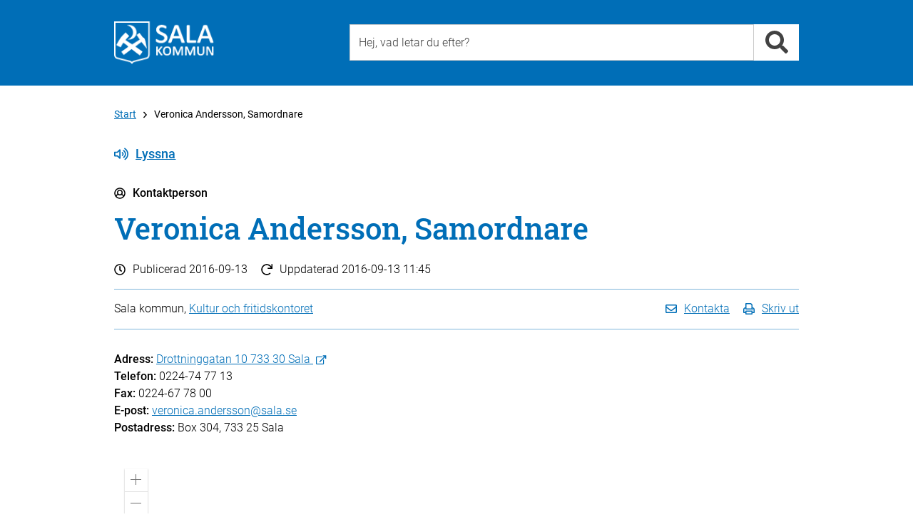

--- FILE ---
content_type: text/html; charset=utf-8
request_url: https://www.sala.se/contact/3303
body_size: 8020
content:
<!DOCTYPE html>
<html lang="sv" xmlns="http://www.w3.org/1999/xhtml">
	<head>
		<title>Veronica Andersson, Samordnare - Kultur och fritidskontoret - Sala kommun</title>
		<meta charset="utf-8" />
		<meta http-equiv="X-UA-Compatible" content="IE=edge" />
		<meta name="viewport" content="width=device-width, initial-scale=1" />
		<meta name="pageId" content="3303" />
		<meta name="pageTypeName" content="contactperson" />
		<meta name="pageDesc" content="Samordnare, veronica.andersson@sala.se, 0224-74 77 13" />
		<meta name="pageModified" content="2016-09-13" />
		<meta name="pageName" content="Veronica Andersson, Samordnare" />
		<meta name="keywords" content="" />
		<meta name="categories" content="" />
		<meta name="spc" content="90" />
		<meta name="pagetypenameandid" content="contactperson_3303" />

		
		<!-- Latest compiled and minified CSS -->
		<link rel="stylesheet" href="https://cdn.sala.se/vendor/bootstrap/3.3.5/css/bootstrap_custom.min.css" />

		<link rel="stylesheet" href="/css/openinghours.css" />
		
		<link rel="stylesheet" href="/css/fonts.css">		
		
		<link rel="stylesheet" href="https://cdn.sala.se/vendor/fontawesome/5.0.0/css/fontawesome-pro-core.css">
		<link rel="stylesheet" href="https://cdn.sala.se/vendor/fontawesome/5.0.0/css/fontawesome-pro-regular.css">
		<link rel="stylesheet" href="https://cdn.sala.se/vendor/fontawesome/5.0.0/css/fontawesome-pro-solid.css">
		
		<link rel="stylesheet" href="https://js.arcgis.com/4.11/esri/css/main.css">
		
		<link rel="stylesheet" href="/css/layout2.css" />
		<link rel="stylesheet" href="/css/layout-blocks.css" />
		<link rel="stylesheet" media="print" href="/css/print.css" />

		<script src="https://cdn.sala.se/vendor/jquery/1.11.3/jquery.1.11.3.min.js"></script>
		
		<script defer src="https://cdn.sala.se/vendor/fontawesome/5.0.0/js/packs/solid.min.js"></script>
		<script defer src="https://cdn.sala.se/vendor/fontawesome/5.0.0/js/packs/regular.min.js"></script>
		<script defer src="https://cdn.sala.se/vendor/fontawesome/5.0.0/js/fontawesome.modified.min.js"></script>
		<script src="//f1-eu.readspeaker.com/script/8216/ReadSpeaker.js?pids=embhl" type="text/javascript"></script>

		<script async src="https://js.arcgis.com/4.11/"></script>
		
	</head>

	<body><div class="keyboard-visible" role="navigation" aria-label="Till övergripande innehåll"><a href="#content" tabindex="1">Till övergripande innehåll för webbplatsen</a></div><div class="page">
			<div class="PageSection" role="navigation" aria-label="Sidhuvud"><!-- Utan populära -->
			<div id="header-generic" class="header">
				<div class="container">
					<div id="topheader" class="row">
						<div class="col-md-4 col-sm-4 col-xs-12">
							<div class="topleft">
								<a class="linkblock" href="https://www.sala.se/?page=startpage" title="Länk till startsidan"><img src="https://cdn.sala.se/sitespecific/sala.se/images//sak-logotyp-vit-webb-60px.png" alt="Sala kommuns logotyp" class="main-logotype" /></a>
							</div>
						</div>
						<div class="col-md-8 col-sm-8 col-xs-12">
							<div class="topright">
								<div class="search">
									<div class="inputbox position-relative">
										  <input type="text" class="input search-input typeahead" id="search-input-value2" data-livesearch="#livesearch" placeholder="Hej, vad letar du efter?" title="Hej, vad letar du efter?" />
										  <div id="livesearch"></div>
									</div>
									<div class="inputside"><a href="#" class="search-link" data-id="search-input-value2" title="Sök"><i class="fa fa-search fa-2x" role="presentation" aria-hidden="true"></i></a></div>

								</div>

							</div>
						</div>

					</div>
				</div>
			</div>

<script language="javascript" type="text/javascript">

	$('.search-input').keypress (function (e) {
		if (e.which == 13) {
			var q = $(this).val();
			//alert ('q = ' + q);
			location.href = 'https://www.sala.se/?page=search&q=' + q;
		}
	});

	$('.search-link').unbind('click').click (function (e) {
		e.preventDefault ();

		var dataId = $(this).attr('data-id');

		var q = $('#' + dataId).val();
		//alert ('q = ' + q);
		location.href = 'https://www.sala.se/?page=search&q=' + q;

		return false;
	});

	$(document).ready(function() {
		//$.SmartMenus.Bootstrap.init();
		/*
			markCurrentItem: true,
			markCurrentTree: true,
			keepHighlighted: true
		});
		*/
		
		//fixSearchBox();
	});
	

	var mouseDownHappened = false;
	
	function fixSearchBox() {
	

		$('.typeahead').parent().focusout(function (e) {
			if (mouseDownHappened) {
				mouseDownHappened = false;
				
				var $cur = $(this).find('.typeahead');
				var curId = $cur.attr('id');
				setTimeout(function () { document.getElementById(curId).focus() }, 100);
				
				e.preventDefault();
				return false;
			} else {
				var $clicked = $(e.relatedTarget);
				
				if ($clicked.closest($(this)).length > 0) {
					return;
				}
				
				var $cur = $(this).find('.typeahead');
				
				var suggestionSelector = $cur.attr('data-livesearch');
				
				$(suggestionSelector).html('');
				$(suggestionSelector).css('display','none');
			}
			
		});
		
		var iOS = !!navigator.platform && /iPad|iPhone|iPod/.test(navigator.platform);
		
		if (iOS) {

			$('.typeahead').parent().mousedown(function(e) {
				mouseDownHappened = true;
				
				setTimeout(function () {
					mouseDownHappened = false;
				}, 100);
			});
		}
		
		$('.typeahead').keyup(function (e) {
			var $cur = $(this);
			var suggestionSelector = $cur.attr('data-livesearch');
			var q = $cur.val();
			var curId = $cur.attr('id');

			var searchUrl = 'https://www.sala.se/?page=search&q=' + encodeURIComponent(q);
			
			if (q.length >= 2) {

				$.ajax({
					//url: 'https://www.sala.se/?page=searchsuggestion&q=' + q,
					url: 'https://www.sala.se/services/suggestionsearch.php?q=' + encodeURIComponent(q),
					async: true,
					method: "GET",
					dataType: "json",
					success: function (res) {
						$(suggestionSelector).css('display','none');
						if (typeof(res) != 'undefined' && res != null) {
							var resCode = '';

							for (var i = 0; i < res.length; i++) {
								var title = res[i].text;
								var url = res[i].link;								
								
								if (url.indexOf ('?') >= 0) {
									url += '&';
								} else {
									url += '?';
								}
								
								url += 'zq=' + encodeURIComponent(q);
								
								resCode += '<li><a href="' + url + '">' + title + '</a></li>' + "\r\n";
							}
							
							if (resCode != '') {
							
								resCode = '<div class="livesearch-title">Förslag på resultat</div><ul>' + "\r\n" + resCode + "\r\n";
								resCode += '<li class="right"><a href="' + searchUrl + '">Alla resultat</a></li>' + "\r\n";
								resCode += '</ul>' + "\r\n";
								
								$(suggestionSelector).html(resCode);
							
								$(suggestionSelector).css('display','block');
							} else {
								$(suggestionSelector).html('');
								$(suggestionSelector).css('display','none');
							}
						}
					},
					error: function (jqXHR, textStatus, errorThrown) { 
						$(suggestionSelector).html('');
						$(suggestionSelector).css('display','none');
					}
				});

			} else {
				$(suggestionSelector).css('display','none');
			}
		
		});
	}


</script></div>
			<div class="PageSection" role="main" aria-label="Huvudinneh&aring;ll" id="load-main-content">
			<div id="PageNormal" class="PageContent">
				<div id="ContentHeader" class="container">
					
					<div class="row ContentHeaderBreadcrumb">
						<div id="contentheader-breadcrumb" class="col-md-12"><a href="https://www.sala.se/?page=startpage" class="enabled" aria-label="Till Start" title="Till Start">Start</a><i class="far fa-angle-right breadcrumb-arrow-distance"></i>Veronica Andersson, Samordnare</div>
					</div>
					<div class="row ContentHeaderReadSpeaker">
						<div class="col-md-12">
							<!--<div id="readspeaker-nicerbutton" style="display:none;"><a rel="nofollow" class="readspeaker-play" accesskey="L" title="Lyssna p&aring; sidans text med ReadSpeaker" href="//app-eu.readspeaker.com/cgi-bin/rsent?customerid=8216&amp;lang=sv_se&amp;readclass=PageTypeIconAndName,Header,PageShortInfo,PageTools,PageContentBodyClass&amp;url=[[PageUrlEncoded]]"><i class="icon standardicon far fa-volume-up"></i>Lyssna</a></div>-->
							<div id="readspeaker_button1" class="rs_skip rsbtn rs_preserve">
								<a rel="nofollow" class="rsbtn_play" accesskey="L" title="Lyssna på sidans text med ReadSpeaker" href="//app-eu.readspeaker.com/cgi-bin/rsent?customerid=8216&amp;lang=sv_se&amp;readclass=PageTypeIconAndName,Header,PageShortInfo,PageTools,PageContentBodyClass&amp;url=">
									<span class="rsbtn_left rspart rsbtn_special"><i class="icon standardicon far fa-volume-up"></i>Lyssna</span>
									<!--<span class="rsbtn_left rspart rsbtn_special" style="font-family: 'Roboto', Arial;font-size:16px;font-weight:300;padding-right:10px;line-height:26px;"><i class="icon standardicon far fa-volume-up"></i>Lyssna</span>-->									<!--<span class="rsbtn_left rsimg rspart"><span class="rsbtn_text"><span>Lyssna</span></span></span>-->
									<!--<span class="rsbtn_right rsimg rsplay rspart"></span>-->
								</a>
							</div>
						</div>
					</div>
					<div id="PageTypeIconAndName" class="row PageTypeIconAndName">
						<div class="col-md-12">
							<i class="icon standardicon far fa-user-circle"></i>Kontaktperson 
						</div>
					</div>
					
					<div class="row Header">
						<div class="col-md-12">
							<a name="content"><h1>Veronica Andersson, Samordnare</h1></a>
						</div>
					</div>
					<div class="row PageShortInfo ">
						<div class="col-md-12">
							<div class="PageShortInfo-DatePublished"><i class="icon standardicon far fa-clock"></i>Publicerad <span>2016-09-13</span></div>
							<div class="PageShortInfo-TimeChanged"><i class="icon standardicon far fa-redo"></i>Uppdaterad <span>2016-09-13 11:45</span></div>
						</div>
					</div>
					<div class="row PageTools">
						<div class="col-md-12">
							<div class="PageToolsContent">
								<div class="PageResponsible col-md-6 col-sm-6 col-xs-12">
									Sala kommun, <a href="https://www.sala.se/contact/1858" aria-label="L&#228;nk till kontaktsida f&#246;r Kultur och fritidskontoret">Kultur och fritidskontoret</a>
								</div>
								<div class="PageToolsList col-md-6 col-sm-6 col-xs-12">
									<ul>
										<li><a href="#" class="contact-link"><i class="icon standardicon far fa-envelope"></i><span class="linktext">Kontakta</span></a></li>
										<li><a href="javascript:window.print();"><i class="icon standardicon far fa-print"></i><span class="linktext">Skriv ut</span></a></li>
										<!--<li><a href="#"><i class="icon fa fa-rss"></i> Prenumerera</a></li>-->
										<!--<li><a href="#"><i class="icon fa fa-share-alt"></i> Dela</a></li>-->
										<!--<li><a href="https://twitter.com/share?url=https%3a%2f%2fwww.sala.se%2fcontact%2f3303&amp;text=Veronica+Andersson%2c+Samordnare" target="_blank"><i class="icon fab fa-twitter"></i></a></li>-->
										<!--<li><a href="https://www.facebook.com/sharer/sharer.php?u=https%3a%2f%2fwww.sala.se%2fcontact%2f3303&amp;title=Veronica+Andersson%2c+Samordnare" target="_blank"><i class="icon fab fa-facebook"></i></a></li>-->
									</ul>
								</div>
							</div>
						</div>						
					</div>
					
					<div class="row">
						<div class="col-md-12">
							<div id="PageContentBody" class="PageContentBodyClass">
								
								<!-- PAGECONTENT -->
								<div class="PageContentBodyContent">
<p>
				<span class="line-title">Adress:</span> 
				<a href="https://maps.google.com/?q=Drottninggatan 10 733 30 Sala " class="link-external">Drottninggatan 10 733 30 Sala </a><br/>
				<span class="line-title">Telefon:</span> 
				<span class="phonenumber">0224-74 77 13</span><br/>
				<span class="line-title">Fax:</span> 
				0224-67 78 00<br/>
				<span class="line-title">E-post:</span> 
				<a href="mailto:veronica.andersson@sala.se">veronica.andersson@sala.se</a><br/>
				<span class="line-title">Postadress:</span> 
				Box 304, 733 25 Sala<br/>
</p>

	</div>
	<div class="PageContentBodyContent PageContentBodyContentInside SkipAutomaticNavigation"> 
		<div>
				<div class="googlemaps" id="contact-object-map"></div>
		
		</div>
		
	</div>


<script language="javascript" type="text/javascript">
var mapHandler = null;

$(document).ready(function () {
window.setTimeout (function () {
	mapHandler = new ArcGISHandler ();
	mapHandler.init ();

	var vAddr0 = 'Drottninggatan 10 733 30 Sala ';

	mapHandler.loadAddressCoordinates (vAddr0, function (addr, coords) {
		mapHandler.showAddress (vAddr0, 'contact-object-map');
	});	
}, 100);

$('.flex-control-nav').click (function (e) {
	//alert ('?');
    //mapHandler.resizeMap ();
});
});

</script>

								
							</div>
						</div>
					
					</div>
					
					
					
				</div>
				
				<div>
				</div>
				
			</div>

<script type="text/javascript">
$(document).ready(function () { $('#contact-form-area').hide(); });
</script>


<script src="https://www.sala.se/js/masterNormalPage.js"></script>
<div class="modal fade" id="contactModal" tabindex="-1" role="dialog" aria-labelledby="contactModalLabel">
  <div class="modal-dialog" role="document">
    <div class="modal-content">
      <div class="modal-header">
        <button type="button" class="close" data-dismiss="modal" aria-label="Close"><span aria-hidden="true">×</span></button>
        <div class="modal-title" id="contactModalLabel">Kontakta Sala kommun </div>
      </div>
      <div class="modal-body">

<p>
<span class="contactperson-infoline">
	<span class="phonenumber skip-separator">0224-74 70 00 (växel)</span><br>
	<a class="icon-mailto-left internal-link" href="mailto:kommun.info@sala.se">kommun.info@sala.se</a>
</span>
</p>
	<p>
		<strong>Besöksadress: </strong>
		<a href="https://maps.google.com/?q=Kommunhuset, Stora torget 1, 733 30 Sala">Kommunhuset, Stora torget 1, 733 30 Sala</a>

		<br>
		<a href="https://www.sala.se/contact/5294">Fler kontaktuppgifter</a>
	</p>
<div class="line line-black line-padding line-padding-top-half"><hr></div>
	<p>
		<span><a class="icon-link-left" href="https://www.sala.se/?page=info&id=16274">Felanmälan</a></span><br>
		<span><a class="icon-comment-left" href="https://www.sala.se/synpunkter ">Lämna beröm, förslag eller klagomål</a></span>
	</p>

      </div>
      <div class="modal-footer modal-footer-alignleft">
	<a href="#" data-dismiss="modal">Stäng</a>
      </div>
    </div>
  </div>
</div>
<script type="text/javascript">
$(document).ready(function() {
  $('.contact-link').unbind('click').click(function(e) {
    e.preventDefault();
	$('#contactModal').modal('toggle');
   return false;
  });
});
</script>
</div>
			<div class="PageSection" role="navigation" aria-label="Sidfot">
	<div id="footer-breadcrumb" class="content-space"><div class="container"><div class="row"><div class="footer-breadcrumb col-md-12"><a href="https://www.sala.se/?page=startpage" class="enabled" aria-label="Till Start" title="Till Start">Start</a><i class="far fa-angle-right breadcrumb-arrow-distance"></i>Veronica Andersson, Samordnare</div></div></div></div>
	<div id="footer" class="content-space">
		<div class="container">
			
			<div id="footercontent" class="content row">
			
				<div class="footercontent-col services col-xs-12 col-sm-4 col-md-4">
					<h2>Sala kommun</h2>

<ul>
	<li>Kontaktcenter: <a href="tel:0224747000">0224-74 70 00</a></li>
	<li>E-post: <a href="mailto:kommun.info@sala.se">kommun.info@sala.se</a></li>
	<li>Bes&ouml;ksadress: Stora torget 1, Sala</li>
	<li>Postadress: Box 304, 733 25 Sala</li>
	<li>Org. nr: 212000-2098</li>
	<li>&nbsp;</li>
	<li><strong>Fax </strong><strong>v&aring;rd och omsorg</strong></li>
	<li>Barn och ungdomsenheten:<br />
	010-15 14 355</li>
	<li>Vuxenenheten/F&ouml;rs&ouml;rjningsst&ouml;d:<br />
	010-15 14 356</li>
	<li>Bist&aring;ndsenheten:<br />
	010-15 14 354</li>
	<li>&nbsp;</li>
	<li><strong>Fax &ouml;vriga &auml;renden</strong><br />
	0224-67 78 00</li>
	<li><a href="https://www.sala.se/contact">Fler kontaktv&auml;gar</a></li>
</ul>

<p>&nbsp;</p>

<ul>
	<li><a href="https://www.sala.se/selfservice/218/">Fakturor till Sala kommun</a></li>
</ul>

<p>&nbsp;</p>

<ul>
	<li><a href="https://www.sala.se/error">Felanm&auml;lan</a></li>
	<li><a href="https://www.sala.se/feedback">Synpunkter och klagom&aring;l</a></li>
	<li><a href="https://geodata.sala.se/portal/apps/sites/#/salawebbkartor">Kartportal</a></li>
</ul>

<p>&nbsp;</p>

				</div>			
			
				<div class="footercontent-col services col-xs-12 col-sm-4 col-md-4">
					<h2>Kategorier</h2>

<ul>
	<li><a aria-label="Till kategorin Barn och utbildning" href="https://www.sala.se/education">Barn och utbildning</a></li>
	<li><a aria-label="Till kategorin Bygga, bo och miljö" href="https://www.sala.se/housing">Bygga, bo och milj&ouml;</a></li>
	<li><a aria-label="Till kategorin Kommun och politik" href="https://www.sala.se/government">Kommun och politik</a></li>
	<li><a aria-label="Till kategorin Näringsliv och arbete" href="https://www.sala.se/business">N&auml;ringsliv och arbete</a></li>
	<li><a aria-label="Till kategorin Omsorg och hjälp" href="https://www.sala.se/care">Omsorg och hj&auml;lp</a></li>
	<li><a aria-label="Till kategorin Trafik och resor" href="https://www.sala.se/traffic">Trafik och resor</a></li>
	<li><a aria-label="Till kategorin Uppleva och göra" href="https://www.sala.se/todo">Uppleva och g&ouml;ra</a></li>
</ul>

<p>&nbsp;</p>

<h2>F&ouml;lj oss</h2>

<ul>
	<li><a href="https://www.sala.se/fb">Facebook</a></li>
	<li><a href="https://www.sala.se/instagram">Instagram</a></li>
	<li><a href="https://www.sala.se/linkedin">LinkedIn</a></li>
</ul>

<p>&nbsp;</p>

				</div>
				<div class="footercontent-col services col-xs-12 col-sm-4 col-md-4">
					<h2>Service</h2>

<ul>
	<li><a href="https://www.sala.se/news">Press och nyheter</a></li>
	<li><a href="https://www.sala.se/rss">RSS / Prenumerera</a></li>
	<li><a href="https://www.sala.se/newsletter">Nyhetsbrev - Prenumerera</a></li>
	<li><a href="https://www.sala.se/selfservice">Sj&auml;lvservice</a></li>
	<li><a href="https://www.sala.se/selfservice/18423">Mina sidor</a></li>
	<li><a href="https://www.sala.se/job">Lediga jobb</a></li>
	<li><a href="https://www.sala.se/info/32479">Visselbl&aring;sning</a></li>
	<li><a href="https://www.sala.se/staff" title="Personalingång - Besched">Personaling&aring;ng - inloggning</a></li>
</ul>

<p>&nbsp;</p>

<ul>
	<li><a href="https://www.sala.se/cookies">Kakor</a></li>
	<li><a href="https://www.sala.se/about">Om webbplatsen</a></li>
	<li><a href="https://www.sala.se/info/16424">Tillg&auml;nglighet f&ouml;r sala.se</a></li>
	<li><a href="https://www.sala.se/integritetspolicy">Behandling av personuppgifter enligt dataskydds&shy;f&ouml;rordningen</a></li>
</ul>

				</div>

			</div>
		</div>
	</div></div>
		</div>

		<script src="https://cdn.sala.se/vendor/bootstrap/3.3.5/js/bootstrap.min.js"></script>

		<script src="/js/openinghours.js"></script>
		<script src="/js/CommonFunctions.js"></script>
		<script src="/js/contentreferencelist.js"></script>
		<script src="/js/servicelistactiveclientfilter.js?tid=2"></script>
		<script src="/js/servicelistactivedateclientfilter.js?tid=2"></script>
		<script src="/js/activeitemsfilter.js"></script>
		<script src="/js/onpagesearch.js"></script>
		<script src="/js/toggle.js"></script>
		<script src="/js/googlemapshandler.js"></script>
		<script src="/js/arcgishandler.js"></script>


<script src="https://www.sala.se/js/masterDefault.js"></script>

<script language="javascript" type="text/javascript">
	$(document).ready (function () {
		
		var hasCookie = getCookie ('sala-cookies-hide-information');
		
		if (hasCookie && hasCookie == 'yes') {
			// do nothing!
		} else {
			// $('body').append
			
			
			//$('.page').prepend('<div class="cookies-alert cookiedisclaimer"><div class="container"><div class="cookies-alert-content"><div class="row"><div class="col-md-1"><i class="fa fa-exclamation-triangle cookies-alert-icon" aria-hidden="true"></i></div><div class="col-md-8"><p>Vi har placerat cookies på din dator och lagrar ditt IP-nummer för att ge dig en bättre upplevelse av våra webbplatser. Om du inte godkänner eller vill ha mer information kan du läsa mer här: <a href="https://www.sala.se/?page=category&cid=4105&sid=12473">Om cookies och personuppgifter</a></p></div><div class="col-md-2"><form name="cookieForm" method="GET" id="cookieForm"><input class="form-control cookiedisclaimer-button" value="Jag förstår" name="salaHideCookieInformation" type="submit"></form></div></div></div></div></div>');
			$('.page').prepend('<div class="cookies-alert cookiedisclaimer" role="banner" aria-label="Cookiesinformation"><div class="container"><div class="cookies-alert-content"><div class="row"><div class="col-md-10"><p>På sala.se använder vi kakor (cookies) för att webbplatsen ska fungera på ett bra sätt för dig. Genom att surfa vidare godkänner du att vi använder kakor. <a href="https://www.sala.se/?page=category&cid=4105&sid=12473">Om cookies och personuppgifter</a></p></div><div class="col-md-2"><form name="cookieForm" method="GET" id="cookieForm"><input class="form-control cookiedisclaimer-button" value="Jag förstår" name="salaHideCookieInformation" type="submit"></form></div></div></div></div></div>');
			// 

			$(document).ready (function () {
				$('.cookiedisclaimer-button').unbind('click').click (function (e) {
					e.preventDefault();
					
					//var cookieExpire = new Date(1643670000000);
					var cookieExpire = new Date(new Date().setFullYear(new Date().getFullYear() + 1));
					var cookie = "sala-cookies-hide-information=yes; expires="+cookieExpire.toUTCString()+"; path=/;";
					document.cookie = cookie;
					$('.cookiedisclaimer').remove ();
					return false;
				});
			});
		}
		
	});

	function getCookie(name) {
	  var value = "; " + document.cookie;
	  var parts = value.split("; " + name + "=");
	  if (parts.length == 2) return parts.pop().split(";").shift();
	}	

</script>


<script type="text/javascript">
/*<![CDATA[*/
(function() {
var sz = document.createElement('script'); sz.type = 'text/javascript'; sz.async = true;
sz.src = '//siteimproveanalytics.com/js/siteanalyze_7814.js';
var s = document.getElementsByTagName('script')[0]; s.parentNode.insertBefore(sz, s);
})();
/*]]>*/
</script>


<script async src="https://www.sala.se/js/sala400-jsicon.min.js"></script>
	</body>
</html>		


--- FILE ---
content_type: text/css
request_url: https://www.sala.se/css/fonts.css
body_size: 1358
content:
/* roboto-100 - latin-ext_latin */
@font-face {
  font-family: 'Roboto';
  font-style: normal;
  font-weight: 100;
  src: url('https://cdn.sala.se/fonts/roboto/roboto-v20-latin-ext_latin-100.eot'); /* IE9 Compat Modes */
  src: local(''),
       url('https://cdn.sala.se/fonts/roboto/roboto-v20-latin-ext_latin-100.eot?#iefix') format('embedded-opentype'), /* IE6-IE8 */
       url('https://cdn.sala.se/fonts/roboto/roboto-v20-latin-ext_latin-100.woff2') format('woff2'), /* Super Modern Browsers */
       url('https://cdn.sala.se/fonts/roboto/roboto-v20-latin-ext_latin-100.woff') format('woff'), /* Modern Browsers */
       url('https://cdn.sala.se/fonts/roboto/roboto-v20-latin-ext_latin-100.ttf') format('truetype'), /* Safari, Android, iOS */
       url('https://cdn.sala.se/fonts/roboto/roboto-v20-latin-ext_latin-100.svg#Roboto') format('svg'); /* Legacy iOS */
}

/* roboto-100italic - latin-ext_latin */
@font-face {
  font-family: 'Roboto';
  font-style: italic;
  font-weight: 100;
  src: url('https://cdn.sala.se/fonts/roboto/roboto-v20-latin-ext_latin-100italic.eot'); /* IE9 Compat Modes */
  src: local(''),
       url('https://cdn.sala.se/fonts/roboto/roboto-v20-latin-ext_latin-100italic.eot?#iefix') format('embedded-opentype'), /* IE6-IE8 */
       url('https://cdn.sala.se/fonts/roboto/roboto-v20-latin-ext_latin-100italic.woff2') format('woff2'), /* Super Modern Browsers */
       url('https://cdn.sala.se/fonts/roboto/roboto-v20-latin-ext_latin-100italic.woff') format('woff'), /* Modern Browsers */
       url('https://cdn.sala.se/fonts/roboto/roboto-v20-latin-ext_latin-100italic.ttf') format('truetype'), /* Safari, Android, iOS */
       url('https://cdn.sala.se/fonts/roboto/roboto-v20-latin-ext_latin-100italic.svg#Roboto') format('svg'); /* Legacy iOS */
}

/* roboto-300 - latin-ext_latin */
@font-face {
  font-family: 'Roboto';
  font-style: normal;
  font-weight: 300;
  src: url('https://cdn.sala.se/fonts/roboto/roboto-v20-latin-ext_latin-300.eot'); /* IE9 Compat Modes */
  src: local(''),
       url('https://cdn.sala.se/fonts/roboto/roboto-v20-latin-ext_latin-300.eot?#iefix') format('embedded-opentype'), /* IE6-IE8 */
       url('https://cdn.sala.se/fonts/roboto/roboto-v20-latin-ext_latin-300.woff2') format('woff2'), /* Super Modern Browsers */
       url('https://cdn.sala.se/fonts/roboto/roboto-v20-latin-ext_latin-300.woff') format('woff'), /* Modern Browsers */
       url('https://cdn.sala.se/fonts/roboto/roboto-v20-latin-ext_latin-300.ttf') format('truetype'), /* Safari, Android, iOS */
       url('https://cdn.sala.se/fonts/roboto/roboto-v20-latin-ext_latin-300.svg#Roboto') format('svg'); /* Legacy iOS */
}

/* roboto-300italic - latin-ext_latin */
@font-face {
  font-family: 'Roboto';
  font-style: italic;
  font-weight: 300;
  src: url('https://cdn.sala.se/fonts/roboto/roboto-v20-latin-ext_latin-300italic.eot'); /* IE9 Compat Modes */
  src: local(''),
       url('https://cdn.sala.se/fonts/roboto/roboto-v20-latin-ext_latin-300italic.eot?#iefix') format('embedded-opentype'), /* IE6-IE8 */
       url('https://cdn.sala.se/fonts/roboto/roboto-v20-latin-ext_latin-300italic.woff2') format('woff2'), /* Super Modern Browsers */
       url('https://cdn.sala.se/fonts/roboto/roboto-v20-latin-ext_latin-300italic.woff') format('woff'), /* Modern Browsers */
       url('https://cdn.sala.se/fonts/roboto/roboto-v20-latin-ext_latin-300italic.ttf') format('truetype'), /* Safari, Android, iOS */
       url('https://cdn.sala.se/fonts/roboto/roboto-v20-latin-ext_latin-300italic.svg#Roboto') format('svg'); /* Legacy iOS */
}

/* roboto-regular - latin-ext_latin */
@font-face {
  font-family: 'Roboto';
  font-style: normal;
  font-weight: 400;
  src: url('https://cdn.sala.se/fonts/roboto/roboto-v20-latin-ext_latin-regular.eot'); /* IE9 Compat Modes */
  src: local(''),
       url('https://cdn.sala.se/fonts/roboto/roboto-v20-latin-ext_latin-regular.eot?#iefix') format('embedded-opentype'), /* IE6-IE8 */
       url('https://cdn.sala.se/fonts/roboto/roboto-v20-latin-ext_latin-regular.woff2') format('woff2'), /* Super Modern Browsers */
       url('https://cdn.sala.se/fonts/roboto/roboto-v20-latin-ext_latin-regular.woff') format('woff'), /* Modern Browsers */
       url('https://cdn.sala.se/fonts/roboto/roboto-v20-latin-ext_latin-regular.ttf') format('truetype'), /* Safari, Android, iOS */
       url('https://cdn.sala.se/fonts/roboto/roboto-v20-latin-ext_latin-regular.svg#Roboto') format('svg'); /* Legacy iOS */
}

/* roboto-italic - latin-ext_latin */
@font-face {
  font-family: 'Roboto';
  font-style: italic;
  font-weight: 400;
  src: url('https://cdn.sala.se/fonts/roboto/roboto-v20-latin-ext_latin-italic.eot'); /* IE9 Compat Modes */
  src: local(''),
       url('https://cdn.sala.se/fonts/roboto/roboto-v20-latin-ext_latin-italic.eot?#iefix') format('embedded-opentype'), /* IE6-IE8 */
       url('https://cdn.sala.se/fonts/roboto/roboto-v20-latin-ext_latin-italic.woff2') format('woff2'), /* Super Modern Browsers */
       url('https://cdn.sala.se/fonts/roboto/roboto-v20-latin-ext_latin-italic.woff') format('woff'), /* Modern Browsers */
       url('https://cdn.sala.se/fonts/roboto/roboto-v20-latin-ext_latin-italic.ttf') format('truetype'), /* Safari, Android, iOS */
       url('https://cdn.sala.se/fonts/roboto/roboto-v20-latin-ext_latin-italic.svg#Roboto') format('svg'); /* Legacy iOS */
}

/* roboto-500italic - latin-ext_latin */
@font-face {
  font-family: 'Roboto';
  font-style: italic;
  font-weight: 500;
  src: url('https://cdn.sala.se/fonts/roboto/roboto-v20-latin-ext_latin-500italic.eot'); /* IE9 Compat Modes */
  src: local(''),
       url('https://cdn.sala.se/fonts/roboto/roboto-v20-latin-ext_latin-500italic.eot?#iefix') format('embedded-opentype'), /* IE6-IE8 */
       url('https://cdn.sala.se/fonts/roboto/roboto-v20-latin-ext_latin-500italic.woff2') format('woff2'), /* Super Modern Browsers */
       url('https://cdn.sala.se/fonts/roboto/roboto-v20-latin-ext_latin-500italic.woff') format('woff'), /* Modern Browsers */
       url('https://cdn.sala.se/fonts/roboto/roboto-v20-latin-ext_latin-500italic.ttf') format('truetype'), /* Safari, Android, iOS */
       url('https://cdn.sala.se/fonts/roboto/roboto-v20-latin-ext_latin-500italic.svg#Roboto') format('svg'); /* Legacy iOS */
}

/* roboto-500 - latin-ext_latin */
@font-face {
  font-family: 'Roboto';
  font-style: normal;
  font-weight: 500;
  src: url('https://cdn.sala.se/fonts/roboto/roboto-v20-latin-ext_latin-500.eot'); /* IE9 Compat Modes */
  src: local(''),
       url('https://cdn.sala.se/fonts/roboto/roboto-v20-latin-ext_latin-500.eot?#iefix') format('embedded-opentype'), /* IE6-IE8 */
       url('https://cdn.sala.se/fonts/roboto/roboto-v20-latin-ext_latin-500.woff2') format('woff2'), /* Super Modern Browsers */
       url('https://cdn.sala.se/fonts/roboto/roboto-v20-latin-ext_latin-500.woff') format('woff'), /* Modern Browsers */
       url('https://cdn.sala.se/fonts/roboto/roboto-v20-latin-ext_latin-500.ttf') format('truetype'), /* Safari, Android, iOS */
       url('https://cdn.sala.se/fonts/roboto/roboto-v20-latin-ext_latin-500.svg#Roboto') format('svg'); /* Legacy iOS */
}

/* roboto-700 - latin-ext_latin */
@font-face {
  font-family: 'Roboto';
  font-style: normal;
  font-weight: 700;
  src: url('https://cdn.sala.se/fonts/roboto/roboto-v20-latin-ext_latin-700.eot'); /* IE9 Compat Modes */
  src: local(''),
       url('https://cdn.sala.se/fonts/roboto/roboto-v20-latin-ext_latin-700.eot?#iefix') format('embedded-opentype'), /* IE6-IE8 */
       url('https://cdn.sala.se/fonts/roboto/roboto-v20-latin-ext_latin-700.woff2') format('woff2'), /* Super Modern Browsers */
       url('https://cdn.sala.se/fonts/roboto/roboto-v20-latin-ext_latin-700.woff') format('woff'), /* Modern Browsers */
       url('https://cdn.sala.se/fonts/roboto/roboto-v20-latin-ext_latin-700.ttf') format('truetype'), /* Safari, Android, iOS */
       url('https://cdn.sala.se/fonts/roboto/roboto-v20-latin-ext_latin-700.svg#Roboto') format('svg'); /* Legacy iOS */
}

/* roboto-900 - latin-ext_latin */
@font-face {
  font-family: 'Roboto';
  font-style: normal;
  font-weight: 900;
  src: url('https://cdn.sala.se/fonts/roboto/roboto-v20-latin-ext_latin-900.eot'); /* IE9 Compat Modes */
  src: local(''),
       url('https://cdn.sala.se/fonts/roboto/roboto-v20-latin-ext_latin-900.eot?#iefix') format('embedded-opentype'), /* IE6-IE8 */
       url('https://cdn.sala.se/fonts/roboto/roboto-v20-latin-ext_latin-900.woff2') format('woff2'), /* Super Modern Browsers */
       url('https://cdn.sala.se/fonts/roboto/roboto-v20-latin-ext_latin-900.woff') format('woff'), /* Modern Browsers */
       url('https://cdn.sala.se/fonts/roboto/roboto-v20-latin-ext_latin-900.ttf') format('truetype'), /* Safari, Android, iOS */
       url('https://cdn.sala.se/fonts/roboto/roboto-v20-latin-ext_latin-900.svg#Roboto') format('svg'); /* Legacy iOS */
}

/* roboto-700italic - latin-ext_latin */
@font-face {
  font-family: 'Roboto';
  font-style: italic;
  font-weight: 700;
  src: url('https://cdn.sala.se/fonts/roboto/roboto-v20-latin-ext_latin-700italic.eot'); /* IE9 Compat Modes */
  src: local(''),
       url('https://cdn.sala.se/fonts/roboto/roboto-v20-latin-ext_latin-700italic.eot?#iefix') format('embedded-opentype'), /* IE6-IE8 */
       url('https://cdn.sala.se/fonts/roboto/roboto-v20-latin-ext_latin-700italic.woff2') format('woff2'), /* Super Modern Browsers */
       url('https://cdn.sala.se/fonts/roboto/roboto-v20-latin-ext_latin-700italic.woff') format('woff'), /* Modern Browsers */
       url('https://cdn.sala.se/fonts/roboto/roboto-v20-latin-ext_latin-700italic.ttf') format('truetype'), /* Safari, Android, iOS */
       url('https://cdn.sala.se/fonts/roboto/roboto-v20-latin-ext_latin-700italic.svg#Roboto') format('svg'); /* Legacy iOS */
}

/* roboto-900italic - latin-ext_latin */
@font-face {
  font-family: 'Roboto';
  font-style: italic;
  font-weight: 900;
  src: url('https://cdn.sala.se/fonts/roboto/roboto-v20-latin-ext_latin-900italic.eot'); /* IE9 Compat Modes */
  src: local(''),
       url('https://cdn.sala.se/fonts/roboto/roboto-v20-latin-ext_latin-900italic.eot?#iefix') format('embedded-opentype'), /* IE6-IE8 */
       url('https://cdn.sala.se/fonts/roboto/roboto-v20-latin-ext_latin-900italic.woff2') format('woff2'), /* Super Modern Browsers */
       url('https://cdn.sala.se/fonts/roboto/roboto-v20-latin-ext_latin-900italic.woff') format('woff'), /* Modern Browsers */
       url('https://cdn.sala.se/fonts/roboto/roboto-v20-latin-ext_latin-900italic.ttf') format('truetype'), /* Safari, Android, iOS */
       url('https://cdn.sala.se/fonts/roboto/roboto-v20-latin-ext_latin-900italic.svg#Roboto') format('svg'); /* Legacy iOS */
}




/* roboto-condensed-300 - latin-ext_latin */
@font-face {
  font-family: 'Roboto Condensed';
  font-style: normal;
  font-weight: 300;
  src: url('https://cdn.sala.se/fonts/roboto/roboto-condensed-v19-latin-ext_latin-300.eot'); /* IE9 Compat Modes */
  src: local(''),
       url('https://cdn.sala.se/fonts/roboto/roboto-condensed-v19-latin-ext_latin-300.eot?#iefix') format('embedded-opentype'), /* IE6-IE8 */
       url('https://cdn.sala.se/fonts/roboto/roboto-condensed-v19-latin-ext_latin-300.woff2') format('woff2'), /* Super Modern Browsers */
       url('https://cdn.sala.se/fonts/roboto/roboto-condensed-v19-latin-ext_latin-300.woff') format('woff'), /* Modern Browsers */
       url('https://cdn.sala.se/fonts/roboto/roboto-condensed-v19-latin-ext_latin-300.ttf') format('truetype'), /* Safari, Android, iOS */
       url('https://cdn.sala.se/fonts/roboto/roboto-condensed-v19-latin-ext_latin-300.svg#RobotoCondensed') format('svg'); /* Legacy iOS */
}

/* roboto-condensed-300italic - latin-ext_latin */
@font-face {
  font-family: 'Roboto Condensed';
  font-style: italic;
  font-weight: 300;
  src: url('https://cdn.sala.se/fonts/roboto/roboto-condensed-v19-latin-ext_latin-300italic.eot'); /* IE9 Compat Modes */
  src: local(''),
       url('https://cdn.sala.se/fonts/roboto/roboto-condensed-v19-latin-ext_latin-300italic.eot?#iefix') format('embedded-opentype'), /* IE6-IE8 */
       url('https://cdn.sala.se/fonts/roboto/roboto-condensed-v19-latin-ext_latin-300italic.woff2') format('woff2'), /* Super Modern Browsers */
       url('https://cdn.sala.se/fonts/roboto/roboto-condensed-v19-latin-ext_latin-300italic.woff') format('woff'), /* Modern Browsers */
       url('https://cdn.sala.se/fonts/roboto/roboto-condensed-v19-latin-ext_latin-300italic.ttf') format('truetype'), /* Safari, Android, iOS */
       url('https://cdn.sala.se/fonts/roboto/roboto-condensed-v19-latin-ext_latin-300italic.svg#RobotoCondensed') format('svg'); /* Legacy iOS */
}

/* roboto-condensed-regular - latin-ext_latin */
@font-face {
  font-family: 'Roboto Condensed';
  font-style: normal;
  font-weight: 400;
  src: url('https://cdn.sala.se/fonts/roboto/roboto-condensed-v19-latin-ext_latin-regular.eot'); /* IE9 Compat Modes */
  src: local(''),
       url('https://cdn.sala.se/fonts/roboto/roboto-condensed-v19-latin-ext_latin-regular.eot?#iefix') format('embedded-opentype'), /* IE6-IE8 */
       url('https://cdn.sala.se/fonts/roboto/roboto-condensed-v19-latin-ext_latin-regular.woff2') format('woff2'), /* Super Modern Browsers */
       url('https://cdn.sala.se/fonts/roboto/roboto-condensed-v19-latin-ext_latin-regular.woff') format('woff'), /* Modern Browsers */
       url('https://cdn.sala.se/fonts/roboto/roboto-condensed-v19-latin-ext_latin-regular.ttf') format('truetype'), /* Safari, Android, iOS */
       url('https://cdn.sala.se/fonts/roboto/roboto-condensed-v19-latin-ext_latin-regular.svg#RobotoCondensed') format('svg'); /* Legacy iOS */
}

/* roboto-condensed-italic - latin-ext_latin */
@font-face {
  font-family: 'Roboto Condensed';
  font-style: italic;
  font-weight: 400;
  src: url('https://cdn.sala.se/fonts/roboto/roboto-condensed-v19-latin-ext_latin-italic.eot'); /* IE9 Compat Modes */
  src: local(''),
       url('https://cdn.sala.se/fonts/roboto/roboto-condensed-v19-latin-ext_latin-italic.eot?#iefix') format('embedded-opentype'), /* IE6-IE8 */
       url('https://cdn.sala.se/fonts/roboto/roboto-condensed-v19-latin-ext_latin-italic.woff2') format('woff2'), /* Super Modern Browsers */
       url('https://cdn.sala.se/fonts/roboto/roboto-condensed-v19-latin-ext_latin-italic.woff') format('woff'), /* Modern Browsers */
       url('https://cdn.sala.se/fonts/roboto/roboto-condensed-v19-latin-ext_latin-italic.ttf') format('truetype'), /* Safari, Android, iOS */
       url('https://cdn.sala.se/fonts/roboto/roboto-condensed-v19-latin-ext_latin-italic.svg#RobotoCondensed') format('svg'); /* Legacy iOS */
}

/* roboto-condensed-700 - latin-ext_latin */
@font-face {
  font-family: 'Roboto Condensed';
  font-style: normal;
  font-weight: 700;
  src: url('https://cdn.sala.se/fonts/roboto/roboto-condensed-v19-latin-ext_latin-700.eot'); /* IE9 Compat Modes */
  src: local(''),
       url('https://cdn.sala.se/fonts/roboto/roboto-condensed-v19-latin-ext_latin-700.eot?#iefix') format('embedded-opentype'), /* IE6-IE8 */
       url('https://cdn.sala.se/fonts/roboto/roboto-condensed-v19-latin-ext_latin-700.woff2') format('woff2'), /* Super Modern Browsers */
       url('https://cdn.sala.se/fonts/roboto/roboto-condensed-v19-latin-ext_latin-700.woff') format('woff'), /* Modern Browsers */
       url('https://cdn.sala.se/fonts/roboto/roboto-condensed-v19-latin-ext_latin-700.ttf') format('truetype'), /* Safari, Android, iOS */
       url('https://cdn.sala.se/fonts/roboto/roboto-condensed-v19-latin-ext_latin-700.svg#RobotoCondensed') format('svg'); /* Legacy iOS */
}

/* roboto-condensed-700italic - latin-ext_latin */
@font-face {
  font-family: 'Roboto Condensed';
  font-style: italic;
  font-weight: 700;
  src: url('https://cdn.sala.se/fonts/roboto/roboto-condensed-v19-latin-ext_latin-700italic.eot'); /* IE9 Compat Modes */
  src: local(''),
       url('https://cdn.sala.se/fonts/roboto/roboto-condensed-v19-latin-ext_latin-700italic.eot?#iefix') format('embedded-opentype'), /* IE6-IE8 */
       url('https://cdn.sala.se/fonts/roboto/roboto-condensed-v19-latin-ext_latin-700italic.woff2') format('woff2'), /* Super Modern Browsers */
       url('https://cdn.sala.se/fonts/roboto/roboto-condensed-v19-latin-ext_latin-700italic.woff') format('woff'), /* Modern Browsers */
       url('https://cdn.sala.se/fonts/roboto/roboto-condensed-v19-latin-ext_latin-700italic.ttf') format('truetype'), /* Safari, Android, iOS */
       url('https://cdn.sala.se/fonts/roboto/roboto-condensed-v19-latin-ext_latin-700italic.svg#RobotoCondensed') format('svg'); /* Legacy iOS */
}







/* roboto-slab-100 - latin-ext_latin */
@font-face {
  font-family: 'Roboto Slab';
  font-style: normal;
  font-weight: 100;
  src: url('https://cdn.sala.se/fonts/roboto/roboto-slab-v13-latin-ext_latin-100.eot'); /* IE9 Compat Modes */
  src: local(''),
       url('https://cdn.sala.se/fonts/roboto/roboto-slab-v13-latin-ext_latin-100.eot?#iefix') format('embedded-opentype'), /* IE6-IE8 */
       url('https://cdn.sala.se/fonts/roboto/roboto-slab-v13-latin-ext_latin-100.woff2') format('woff2'), /* Super Modern Browsers */
       url('https://cdn.sala.se/fonts/roboto/roboto-slab-v13-latin-ext_latin-100.woff') format('woff'), /* Modern Browsers */
       url('https://cdn.sala.se/fonts/roboto/roboto-slab-v13-latin-ext_latin-100.ttf') format('truetype'), /* Safari, Android, iOS */
       url('https://cdn.sala.se/fonts/roboto/roboto-slab-v13-latin-ext_latin-100.svg#RobotoSlab') format('svg'); /* Legacy iOS */
}

/* roboto-slab-200 - latin-ext_latin */
@font-face {
  font-family: 'Roboto Slab';
  font-style: normal;
  font-weight: 200;
  src: url('https://cdn.sala.se/fonts/roboto/roboto-slab-v13-latin-ext_latin-200.eot'); /* IE9 Compat Modes */
  src: local(''),
       url('https://cdn.sala.se/fonts/roboto/roboto-slab-v13-latin-ext_latin-200.eot?#iefix') format('embedded-opentype'), /* IE6-IE8 */
       url('https://cdn.sala.se/fonts/roboto/roboto-slab-v13-latin-ext_latin-200.woff2') format('woff2'), /* Super Modern Browsers */
       url('https://cdn.sala.se/fonts/roboto/roboto-slab-v13-latin-ext_latin-200.woff') format('woff'), /* Modern Browsers */
       url('https://cdn.sala.se/fonts/roboto/roboto-slab-v13-latin-ext_latin-200.ttf') format('truetype'), /* Safari, Android, iOS */
       url('https://cdn.sala.se/fonts/roboto/roboto-slab-v13-latin-ext_latin-200.svg#RobotoSlab') format('svg'); /* Legacy iOS */
}

/* roboto-slab-300 - latin-ext_latin */
@font-face {
  font-family: 'Roboto Slab';
  font-style: normal;
  font-weight: 300;
  src: url('https://cdn.sala.se/fonts/roboto/roboto-slab-v13-latin-ext_latin-300.eot'); /* IE9 Compat Modes */
  src: local(''),
       url('https://cdn.sala.se/fonts/roboto/roboto-slab-v13-latin-ext_latin-300.eot?#iefix') format('embedded-opentype'), /* IE6-IE8 */
       url('https://cdn.sala.se/fonts/roboto/roboto-slab-v13-latin-ext_latin-300.woff2') format('woff2'), /* Super Modern Browsers */
       url('https://cdn.sala.se/fonts/roboto/roboto-slab-v13-latin-ext_latin-300.woff') format('woff'), /* Modern Browsers */
       url('https://cdn.sala.se/fonts/roboto/roboto-slab-v13-latin-ext_latin-300.ttf') format('truetype'), /* Safari, Android, iOS */
       url('https://cdn.sala.se/fonts/roboto/roboto-slab-v13-latin-ext_latin-300.svg#RobotoSlab') format('svg'); /* Legacy iOS */
}

/* roboto-slab-regular - latin-ext_latin */
@font-face {
  font-family: 'Roboto Slab';
  font-style: normal;
  font-weight: 400;
  src: url('https://cdn.sala.se/fonts/roboto/roboto-slab-v13-latin-ext_latin-regular.eot'); /* IE9 Compat Modes */
  src: local(''),
       url('https://cdn.sala.se/fonts/roboto/roboto-slab-v13-latin-ext_latin-regular.eot?#iefix') format('embedded-opentype'), /* IE6-IE8 */
       url('https://cdn.sala.se/fonts/roboto/roboto-slab-v13-latin-ext_latin-regular.woff2') format('woff2'), /* Super Modern Browsers */
       url('https://cdn.sala.se/fonts/roboto/roboto-slab-v13-latin-ext_latin-regular.woff') format('woff'), /* Modern Browsers */
       url('https://cdn.sala.se/fonts/roboto/roboto-slab-v13-latin-ext_latin-regular.ttf') format('truetype'), /* Safari, Android, iOS */
       url('https://cdn.sala.se/fonts/roboto/roboto-slab-v13-latin-ext_latin-regular.svg#RobotoSlab') format('svg'); /* Legacy iOS */
}

/* roboto-slab-500 - latin-ext_latin */
@font-face {
  font-family: 'Roboto Slab';
  font-style: normal;
  font-weight: 500;
  src: url('https://cdn.sala.se/fonts/roboto/roboto-slab-v13-latin-ext_latin-500.eot'); /* IE9 Compat Modes */
  src: local(''),
       url('https://cdn.sala.se/fonts/roboto/roboto-slab-v13-latin-ext_latin-500.eot?#iefix') format('embedded-opentype'), /* IE6-IE8 */
       url('https://cdn.sala.se/fonts/roboto/roboto-slab-v13-latin-ext_latin-500.woff2') format('woff2'), /* Super Modern Browsers */
       url('https://cdn.sala.se/fonts/roboto/roboto-slab-v13-latin-ext_latin-500.woff') format('woff'), /* Modern Browsers */
       url('https://cdn.sala.se/fonts/roboto/roboto-slab-v13-latin-ext_latin-500.ttf') format('truetype'), /* Safari, Android, iOS */
       url('https://cdn.sala.se/fonts/roboto/roboto-slab-v13-latin-ext_latin-500.svg#RobotoSlab') format('svg'); /* Legacy iOS */
}

/* roboto-slab-600 - latin-ext_latin */
@font-face {
  font-family: 'Roboto Slab';
  font-style: normal;
  font-weight: 600;
  src: url('https://cdn.sala.se/fonts/roboto/roboto-slab-v13-latin-ext_latin-600.eot'); /* IE9 Compat Modes */
  src: local(''),
       url('https://cdn.sala.se/fonts/roboto/roboto-slab-v13-latin-ext_latin-600.eot?#iefix') format('embedded-opentype'), /* IE6-IE8 */
       url('https://cdn.sala.se/fonts/roboto/roboto-slab-v13-latin-ext_latin-600.woff2') format('woff2'), /* Super Modern Browsers */
       url('https://cdn.sala.se/fonts/roboto/roboto-slab-v13-latin-ext_latin-600.woff') format('woff'), /* Modern Browsers */
       url('https://cdn.sala.se/fonts/roboto/roboto-slab-v13-latin-ext_latin-600.ttf') format('truetype'), /* Safari, Android, iOS */
       url('https://cdn.sala.se/fonts/roboto/roboto-slab-v13-latin-ext_latin-600.svg#RobotoSlab') format('svg'); /* Legacy iOS */
}

/* roboto-slab-700 - latin-ext_latin */
@font-face {
  font-family: 'Roboto Slab';
  font-style: normal;
  font-weight: 700;
  src: url('https://cdn.sala.se/fonts/roboto/roboto-slab-v13-latin-ext_latin-700.eot'); /* IE9 Compat Modes */
  src: local(''),
       url('https://cdn.sala.se/fonts/roboto/roboto-slab-v13-latin-ext_latin-700.eot?#iefix') format('embedded-opentype'), /* IE6-IE8 */
       url('https://cdn.sala.se/fonts/roboto/roboto-slab-v13-latin-ext_latin-700.woff2') format('woff2'), /* Super Modern Browsers */
       url('https://cdn.sala.se/fonts/roboto/roboto-slab-v13-latin-ext_latin-700.woff') format('woff'), /* Modern Browsers */
       url('https://cdn.sala.se/fonts/roboto/roboto-slab-v13-latin-ext_latin-700.ttf') format('truetype'), /* Safari, Android, iOS */
       url('https://cdn.sala.se/fonts/roboto/roboto-slab-v13-latin-ext_latin-700.svg#RobotoSlab') format('svg'); /* Legacy iOS */
}

/* roboto-slab-800 - latin-ext_latin */
@font-face {
  font-family: 'Roboto Slab';
  font-style: normal;
  font-weight: 800;
  src: url('https://cdn.sala.se/fonts/roboto/roboto-slab-v13-latin-ext_latin-800.eot'); /* IE9 Compat Modes */
  src: local(''),
       url('https://cdn.sala.se/fonts/roboto/roboto-slab-v13-latin-ext_latin-800.eot?#iefix') format('embedded-opentype'), /* IE6-IE8 */
       url('https://cdn.sala.se/fonts/roboto/roboto-slab-v13-latin-ext_latin-800.woff2') format('woff2'), /* Super Modern Browsers */
       url('https://cdn.sala.se/fonts/roboto/roboto-slab-v13-latin-ext_latin-800.woff') format('woff'), /* Modern Browsers */
       url('https://cdn.sala.se/fonts/roboto/roboto-slab-v13-latin-ext_latin-800.ttf') format('truetype'), /* Safari, Android, iOS */
       url('https://cdn.sala.se/fonts/roboto/roboto-slab-v13-latin-ext_latin-800.svg#RobotoSlab') format('svg'); /* Legacy iOS */
}

/* roboto-slab-900 - latin-ext_latin */
@font-face {
  font-family: 'Roboto Slab';
  font-style: normal;
  font-weight: 900;
  src: url('https://cdn.sala.se/fonts/roboto/roboto-slab-v13-latin-ext_latin-900.eot'); /* IE9 Compat Modes */
  src: local(''),
       url('https://cdn.sala.se/fonts/roboto/roboto-slab-v13-latin-ext_latin-900.eot?#iefix') format('embedded-opentype'), /* IE6-IE8 */
       url('https://cdn.sala.se/fonts/roboto/roboto-slab-v13-latin-ext_latin-900.woff2') format('woff2'), /* Super Modern Browsers */
       url('https://cdn.sala.se/fonts/roboto/roboto-slab-v13-latin-ext_latin-900.woff') format('woff'), /* Modern Browsers */
       url('https://cdn.sala.se/fonts/roboto/roboto-slab-v13-latin-ext_latin-900.ttf') format('truetype'), /* Safari, Android, iOS */
       url('https://cdn.sala.se/fonts/roboto/roboto-slab-v13-latin-ext_latin-900.svg#RobotoSlab') format('svg'); /* Legacy iOS */
}






/* fallback */
@font-face {
  font-family: 'Material Icons';
  font-style: normal;
  font-weight: 400;
  src: url('https://cdn.sala.se/fonts/material/material-icons-v80.woff2') format('woff2');
}

.material-icons {
  font-family: 'Material Icons';
  font-weight: normal;
  font-style: normal;
  font-size: 24px;
  line-height: 1;
  letter-spacing: normal;
  text-transform: none;
  display: inline-block;
  white-space: nowrap;
  word-wrap: normal;
  direction: ltr;
  -moz-font-feature-settings: 'liga';
  -moz-osx-font-smoothing: grayscale;
}



--- FILE ---
content_type: text/css
request_url: https://www.sala.se/css/print.css
body_size: 773
content:


/***********************/
/***********************/
/* START BLOCK: Generic */
/* Revised: 2020-09-22 */
/***********************/
/***********************/

.cookies-alert,
.header, 
.ContentHeaderReadSpeaker,
.PageToolsList,
#footer,
#footer-breadcrumb {
	display: none;
}

#PageContentBody {
	padding-top: 0px !important;
}

.well {
	padding: 0px;
	min-height: 0px;
	background-color: transparent;
	border-width: 0px !important;
	border-radius: 0px;
	margin: 0px 0px 10px 0px !important;
}

.PageResponsible {
	padding-bottom: 0px !important;
}

.PageToolsContent {
	margin-bottom: 10px !important;
}

#ContentHeader .ContentHeaderBreadcrumb {
	padding-bottom: 10px !important;
}

#ContentHeader .PageShortInfo, #ContentHeader .Header {
	padding-bottom: 5px !important;
}

#PageContentBody > .row > .PageContentBodyContent div:first-child,
#PageContentBody > .row > .PageContentBodyContent div:first-child > div:first-child {
	margin: 0px !important;
}

/***********************/
/***********************/
/* END BLOCK: Generic */
/***********************/
/***********************/


/***********************/
/***********************/
/* START BLOCK: accordion-toggle */
/* Revised: 2019-05-28 */
/***********************/
/***********************/

.panel .panel-collapse.collapse {
	display: block;
	height: auto !important;
}


.link-toggle-content.collapsed {
	display: block !important;
}

/***********************/
/***********************/
/* END BLOCK: accordion-toggle */
/***********************/
/***********************/


/***********************/
/***********************/
/* START BLOCK: errand */
/* Revised: 2020-09-22 */
/***********************/
/***********************/

.errand_content_description,
.errand_map,
.errand_images  {
	width: 100%;
	float: left;
	clear: both;
}

.errand_images > .PageContentBodyContent {
	float: left;
	max-width: 25%;
	margin-right: 20px;
	max-height: 200px;
}

/***********************/
/***********************/
/* END BLOCK: errand */
/***********************/
/***********************/



--- FILE ---
content_type: application/javascript
request_url: https://www.sala.se/js/CommonFunctions.js
body_size: 1676
content:

function CommonFunctions () {
}

CommonFunctions.getParameterValueFromStr = function (name, str)
{
	if (str.substr(0, 1) == '#') {
		str = str.substr(1);
	}
    name = name.replace(/[\[]/, "\\[").replace(/[\]]/, "\\]");
    var regex = new RegExp("[\\?&]" + name + "=([^&#]*)");
	var results = regex.exec("?" + str);
    return results == null ? "" : decodeURIComponent(results[1].replace(/\+/g, " "));	
}

CommonFunctions.getParameterValue = function (name)
{
	var res = this.getParameterValueFromStr (name, location.hash);

	if (!res || res == null || res == '')
	{
		res = this.getParameterValueFromStr (name, location.search);
	}

	return res;
}

CommonFunctions.RoundValue = function (val, digits) {

	var factor = Math.pow (10, digits);
	
	var rVal = Math.round(val*factor)/factor;
	
	return rVal;
}

CommonFunctions.fillSelect = function (selector, items) {

	var htmlCode = '';

	for (var i = 0; i < items.length; i++) {
		var cur = items[i];
		
		var sel = '';
		
		if (cur.dataContent && cur.dataContent != '') {
			sel += 'data-content=\'' + cur.dataContent + '\'';
		}
		
		if (cur.Active) {
			sel += ' SELECTED';
		}
		
		var htmlRow = '<option value="'+cur.Value+'"'+sel+'>'+cur.Title+'</option>';
		
		htmlCode += htmlRow;
	}

	$(selector).html (htmlCode);
	
	if (items.length == 1) {
		$(selector).attr('disabled','disabled');
	} else {
		$(selector).removeAttr('disabled');
	}
}

CommonFunctions.createTableBody = function (selector, tblData, todo) {

	if (!todo)
		todo = 'replace';
		
	var htmlCode = '';
	
	for (var i = 0; i < tblData.length; i++) {
		var row = tblData[i];
		
		var htmlRow = '<tr>';
		
		for (var j = 0; j < row.length; j++) {
			var col = row[j];
			
			htmlRow += '<td>' + col + '</td>';
		}
		
		htmlRow += '</tr>';
		
		htmlCode += htmlRow;
	}

	if (todo == 'replace') {
		$(selector).html(htmlCode);
	} else if (todo == 'add') {
		$(selector).append (htmlCode);
	}
}

CommonFunctions.convertTime = function (timeStr, formatString) {
 // ex. 20150101000000

	var year = '', month = '', day = '', hour = '', minute = '', second = '';
 
	if (timeStr.length >= 4)
		year = timeStr.substr(0,4);
		
	if (timeStr.length >= 6)
		month = timeStr.substr(4,2);
		
	if (timeStr.length >= 8)
		day = timeStr.substr(6,2);
		
	if (timeStr.length >= 10)
		hour = timeStr.substr(8,2);
	
	if (timeStr.length >= 12)
		minute = timeStr.substr(10,2);
		
	if (timeStr.length >= 14)
		second = timeStr.substr(12,2);
		
	// Set defaults !
	if (month == '')
		month = '01';
	
	if (day == '')
		day = '01';
		
	if (hour == '')
		hour = '00';
		
	if (minute == '')
		minute = '00';
	
	if (second == '')
		second = '00';
		
	var newStr = 'yyyy-MM-dd HH:mm:ss';
	
	if (formatString && formatString != '')
		newStr = formatString;
	
	newStr = newStr.replace('yyyy', year);
	newStr = newStr.replace('MM', month);
	newStr = newStr.replace('dd', day);
	newStr = newStr.replace('HH', hour);
	newStr = newStr.replace('mm', minute);
	newStr = newStr.replace('ss', second);
	
	return newStr;
}

CommonFunctions.displayNiceValue = function (val) {
	var str = '' + parseFloat(val);
	
	//console.log ("str: " + str);
	
	var newstr = '';
	var c = 0;
	
	var startIndex = str.length - 1;

	// Locate start 
	var decPointIndex = str.indexOf ('.');
	
	if (decPointIndex >= 0) { //  123.456 i detta fallet: 3
		startIndex = decPointIndex - 1;
		newstr = str.substr (decPointIndex);
	}
	
	
	for (var i = startIndex; i >= 0; i--) {
		var cur = str[i];
		newstr = '' + cur + newstr;
		c++;
		if (c % 3 == 0) {
			newstr = ' ' + newstr;
		}
	}
	
	//console.log ("newstr: " + newstr);
	
	newstr = CommonFunctions.fixDecimals (newstr);
	
	return newstr;
}

CommonFunctions.fixIntValue = function (val) {
	var str = '' + val;
	
	var newstr = '';
	var c = 0;
	for (var i = str.length - 1; i >= 0; i--) {
		var cur = str[i];
		newstr = '' + cur + newstr;
		c++;
		if (c % 3 == 0) {
			newstr = ' ' + newstr;
		}
	}
	
	return newstr;
}

CommonFunctions.getNumberForText = function (no, useT) {
	var txt = '';
	
	var noTexts = [ 'en', 'ett', 'två', 'tre', 'fyra', 'fem', 'sex', 'sju', 'åtta', 'nio', 'tio', 'elva', 'tolv' ];
	
	if (no == 1) {
		if (useT)
			txt += noTexts[1];
		else
			txt += noTexts[0];
		txt += ' (' + no + ')';	
	}
	else if (no < 12) {
		txt += noTexts[no];
		txt += ' (' + no + ')';
	}
	else {
		txt = '' + no;
	}	
	
	return txt;
}

CommonFunctions.fixDecimals = function (val) {

		var sVal = '' + val;
		
		var decFound = false;
		
		for (var i = 0; i < sVal.length; i++) {
			var cur = sVal[i];
			
			if (cur == '.') {
				decFound = true;
				break;
			}
		}
		
		if (!decFound) {
			return val;
		}
		
		while (sVal[sVal.length - 1] == '0') {
				sVal = sVal.substr(0, sVal.length - 1);
		}
		
		if (sVal[sVal.length - 1] == '.') {
			sVal = sVal.substr(0, sVal.length - 1);
		}

		return sVal;
}


--- FILE ---
content_type: application/javascript
request_url: https://js.arcgis.com/4.11/esri/identity/IdentityManager.js
body_size: 42751
content:
// All material copyright ESRI, All Rights Reserved, unless otherwise specified.
// See https://js.arcgis.com/4.11/esri/copyright.txt for details.
//>>built
require({cache:{"esri/identity/IdentityManagerDialog":function(){define("../core/declare dojo/Deferred dojo/dom-attr dojo/keys dijit/registry dijit/Dialog ../kernel ../core/lang ../core/Error ../core/domUtils ./IdentityManagerBase dojo/i18n!./nls/identity dijit/form/Button dijit/form/Form dijit/form/ValidationTextBox".split(" "),function(n,k,l,h,b,g,f,e,d,a,c,m){var r=c.Credential;return n([c.IdentityManagerBase],{declaredClass:"esri.identity.IdentityManager",constructor:function(a){e.mixin(this,
a)},_dialogContent:"\x3cdiv data-dojo-type\x3d'dijit.form.Form' data-dojo-props\x3d'\"class\":\"esriIdForm\"'\x3e\x3cdiv class\x3d'dijitDialogPaneContentArea'\x3e\x3cdiv style\x3d'padding-bottom: 5px; word-wrap: break-word;'\x3e{info}\x3c/div\x3e\x3cdiv style\x3d'margin: 0px; padding: 0px; height: 10px;'\x3e\x3c/div\x3e\x3cdiv class\x3d'esriErrorMsg' style\x3d'display: none; color: white; background-color: #D46464; text-align: center; padding-top: 3px; padding-bottom: 3px;'\x3e{invalidUser}\x3c/div\x3e\x3cdiv style\x3d'margin: 0px; padding: 0px; height: 10px;'\x3e\x3c/div\x3e\x3ctable style\x3d'width: 100%;'\x3e\x3ctr\x3e\x3ctd\x3e\x3clabel\x3e{lblUser}\x3cbr/\x3e\x3cinput data-dojo-type\x3d'dijit.form.ValidationTextBox' data-dojo-props\x3d'type:\"text\", \"class\":\"esriIdUser\", required:true, trim:true, style:\"width: 100%;\", autocapitalize:\"none\", autocorrect:\"off\", spellcheck:false' /\x3e\x3c/label\x3e\x3c/td\x3e\x3c/tr\x3e\x3ctr\x3e\x3ctd\x3e\x3clabel\x3e{lblPwd}\x3cbr/\x3e\x3cinput data-dojo-type\x3d'dijit.form.ValidationTextBox' data-dojo-props\x3d'type:\"password\", \"class\":\"esriIdPwd\", required:true, style:\"width: 100%;\"' /\x3e\x3c/label\x3e\x3c/td\x3e\x3c/tr\x3e\x3c/table\x3e\x3c/div\x3e\x3cdiv class\x3d'dijitDialogPaneActionBar'\x3e\x3cbutton data-dojo-type\x3d'dijit.form.Button' data-dojo-props\x3d'type:\"button\", \"class\":\"esriIdSubmit\"'\x3e{lblOk}\x3c/button\x3e\x3cbutton data-dojo-type\x3d'dijit.form.Button' data-dojo-props\x3d'type:\"button\", \"class\":\"esriIdCancel\"'\x3e{lblCancel}\x3c/button\x3e\x3c/div\x3e\x3c/div\x3e",
signIn:function(c,b,e){this._nls||(this._nls=m);this._loginDialog||(this._loginDialog=this.dialog=this._createLoginDialog(),this.emit("dialog-create"));var f=this._loginDialog,g=e&&e.error,q=e&&e.token,r=new k(function(){f.onCancel()});if(f.open)return c=new d("identity-manager:busy","BUSY"),r.reject(c),r.promise;a.hide(f.errMsg_);g&&g.details&&403==g.details.httpStatus&&q&&(l.set(f.errMsg_,"innerHTML",this._nls.forbidden),a.show(f.errMsg_));f.dfd_=r;f.serverInfo_=b;f.resUrl_=c;f.admin_=e&&e.isAdmin;
l.set(f.resLink_,{title:c,innerHTML:"("+(this.getResourceName(c)||this._nls.lblItem)+")"});l.set(f.serverLink_,{title:b.server,innerHTML:(-1!==b.server.toLowerCase().indexOf("arcgis.com")?"ArcGIS Online":b.server)+" "});f.txtPwd_.set("value","");f.show();return r.promise},_createLoginDialog:function(){var c=this._nls,m=e.substitute(c,this._dialogContent),m=e.substitute({resource:"\x3cspan class\x3d'resLink' style\x3d'word-wrap: break-word;'\x3e\x3c/span\x3e",server:"\x3cspan class\x3d'serverLink' style\x3d'word-wrap: break-word;'\x3e\x3c/span\x3e"},
m),q=new g({title:c.title,content:m,"class":" esri-widget esriSignInDialog esriIdentityDialog",style:"width: 18em;",esriIdMgr_:this,onShow:function(){this.domNode.classList.add("esriIdentityDialog--visible")},onHide:function(){this.domNode.classList.remove("esriIdentityDialog--visible")},keypressed_:function(a){a.charOrCode===h.ENTER&&this.execute_()},execute_:function(){var d=this.txtUser_.get("value"),b=this.txtPwd_.get("value"),e=this.dfd_,m=this;if(this.form_.validate()&&d&&b){this.btnSubmit_.set("label",
c.lblSigning);var q=f.id.findCredential(m.resUrl_,d),t=function(b){m.btnSubmit_.set("label",c.lblOk);m.btnSubmit_.set("disabled",!1);a.hide(m.errMsg_);m.hide();g._DialogLevelManager.hide(m);var f=m.serverInfo_;m.dfd_=m.serverInfo_=m.generateDfd_=m.resUrl_=null;var t,h,v=q,x;b&&(t=b.token,h=null!=b.expires?Number(b.expires):null,x=!!b.ssl,v?(v.userId=d,v.token=t,v.expires=h,v.validity=b.validity,v.ssl=x,v.creationTime=Date.now()):v=new r({userId:d,server:f.server,token:t,expires:h,ssl:x,isAdmin:m.admin_,
validity:b.validity}));e.resolve(v)};q&&!q._enqueued?t():(m.btnSubmit_.set("disabled",!0),m.generateDfd_=f.id.generateToken(this.serverInfo_,{username:d,password:b},{isAdmin:this.admin_}).then(t).then(null,function(b){m.btnSubmit_.set("disabled",!1);m.generateDfd_=null;m.btnSubmit_.set("label",c.lblOk);l.set(m.errMsg_,"innerHTML",b&&b.details&&b.details.httpStatus?c.invalidUser:c.noAuthService);a.show(m.errMsg_)}))}},cancel_:function(){q.generateDfd_&&q.generateDfd_.cancel();var c=q.dfd_,b=q.resUrl_,
e=q.serverInfo_;q.btnSubmit_.set("disabled",!1);q.dfd_=q.serverInfo_=q.generateDfd_=q.resUrl_=null;a.hide(q.errMsg_);g._DialogLevelManager.hide(q);q.esriIdMgr_.emit("dialog-cancel",{resourceUrl:b,serverInfo:e});b=new d("identity-manager:user-aborted","ABORTED");c.reject(b)}}),m=q.domNode;q.form_=b.byNode(m.getElementsByClassName("esriIdForm")[0]);q.txtUser_=b.byNode(m.getElementsByClassName("esriIdUser")[0]);q.txtPwd_=b.byNode(m.getElementsByClassName("esriIdPwd")[0]);q.btnSubmit_=b.byNode(m.getElementsByClassName("esriIdSubmit")[0]);
q.btnCancel_=b.byNode(m.getElementsByClassName("esriIdCancel")[0]);q.resLink_=m.getElementsByClassName("resLink")[0];q.serverLink_=m.getElementsByClassName("serverLink")[0];q.errMsg_=m.getElementsByClassName("esriErrorMsg")[0];q.connect(q.txtUser_,"onKeyPress",q.keypressed_);q.connect(q.txtPwd_,"onKeyPress",q.keypressed_);q.connect(q.btnSubmit_,"onClick",q.execute_);q.connect(q.btnCancel_,"onClick",q.onCancel);q.connect(q,"onCancel",q.cancel_);return q}})})},"dijit/registry":function(){define(["dojo/_base/array",
"dojo/_base/window","./main"],function(n,k,l){var h={},b={},g={length:0,add:function(f){if(b[f.id])throw Error("Tried to register widget with id\x3d\x3d"+f.id+" but that id is already registered");b[f.id]=f;this.length++},remove:function(f){b[f]&&(delete b[f],this.length--)},byId:function(f){return"string"==typeof f?b[f]:f},byNode:function(f){return b[f.getAttribute("widgetId")]},toArray:function(){var f=[],e;for(e in b)f.push(b[e]);return f},getUniqueId:function(f){var e;do e=f+"_"+(f in h?++h[f]:
h[f]=0);while(b[e]);return"dijit"==l._scopeName?e:l._scopeName+"_"+e},findWidgets:function(f,e){function d(c){for(c=c.firstChild;c;c=c.nextSibling)if(1==c.nodeType){var m=c.getAttribute("widgetId");m?(m=b[m])&&a.push(m):c!==e&&d(c)}}var a=[];d(f);return a},_destroyAll:function(){l._curFocus=null;l._prevFocus=null;l._activeStack=[];n.forEach(g.findWidgets(k.body()),function(b){b._destroyed||(b.destroyRecursive?b.destroyRecursive():b.destroy&&b.destroy())})},getEnclosingWidget:function(f){for(;f;){var e=
1==f.nodeType&&f.getAttribute("widgetId");if(e)return b[e];f=f.parentNode}return null},_hash:b};return l.registry=g})},"dijit/main":function(){define(["dojo/_base/kernel"],function(n){return n.dijit})},"dijit/Dialog":function(){define("require dojo/_base/array dojo/aspect dojo/_base/declare dojo/Deferred dojo/dom dojo/dom-class dojo/dom-geometry dojo/dom-style dojo/_base/fx dojo/i18n dojo/keys dojo/_base/lang dojo/on dojo/ready dojo/sniff dojo/touch dojo/window dojo/dnd/Moveable dojo/dnd/TimedMoveable ./focus ./_base/manager ./_Widget ./_TemplatedMixin ./_CssStateMixin ./form/_FormMixin ./_DialogMixin ./DialogUnderlay ./layout/ContentPane ./layout/utils dojo/text!./templates/Dialog.html ./a11yclick dojo/i18n!./nls/common".split(" "),
function(n,k,l,h,b,g,f,e,d,a,c,m,r,v,x,q,E,D,y,u,z,t,A,G,J,H,K,F,N,L,Q){function C(){}var p=new b;p.resolve(!0);t=h("dijit._DialogBase"+(q("dojo-bidi")?"_NoBidi":""),[G,H,K,J],{templateString:Q,baseClass:"dijitDialog",cssStateNodes:{closeButtonNode:"dijitDialogCloseIcon"},_setTitleAttr:{node:"titleNode",type:"innerHTML"},open:!1,duration:t.defaultDuration,refocus:!0,autofocus:!0,_firstFocusItem:null,_lastFocusItem:null,draggable:!0,_setDraggableAttr:function(a){this._set("draggable",a)},maxRatio:.9,
closable:!0,_setClosableAttr:function(a){this.closeButtonNode.style.display=a?"":"none";this._set("closable",a)},postMixInProperties:function(){var a=c.getLocalization("dijit","common");r.mixin(this,a);this.inherited(arguments)},postCreate:function(){d.set(this.domNode,{display:"none",position:"absolute"});this.ownerDocumentBody.appendChild(this.domNode);this.inherited(arguments);l.after(this,"onExecute",r.hitch(this,"hide"),!0);l.after(this,"onCancel",r.hitch(this,"hide"),!0);v(this.closeButtonNode,
E.press,function(a){a.stopPropagation()});this._modalconnects=[]},onLoad:function(){this.resize();this._position();this.autofocus&&I.isTop(this)&&(this._getFocusItems(),z.focus(this._firstFocusItem));this.inherited(arguments)},focus:function(){this._getFocusItems();z.focus(this._firstFocusItem)},_endDrag:function(){var a=e.position(this.domNode),p=D.getBox(this.ownerDocument);a.y=Math.min(Math.max(a.y,0),p.h-a.h);a.x=Math.min(Math.max(a.x,0),p.w-a.w);this._relativePosition=a;this._position()},_setup:function(){var a=
this.domNode;this.titleBar&&this.draggable?(this._moveable=new (6==q("ie")?u:y)(a,{handle:this.titleBar}),l.after(this._moveable,"onMoveStop",r.hitch(this,"_endDrag"),!0)):f.add(a,"dijitDialogFixed");this.underlayAttrs={dialogId:this.id,"class":k.map(this["class"].split(/\s/),function(a){return a+"_underlay"}).join(" "),_onKeyDown:r.hitch(this,"_onKey"),ownerDocument:this.ownerDocument}},_size:function(){this.resize()},_position:function(){if(!f.contains(this.ownerDocumentBody,"dojoMove")){var a=
this.domNode,p=D.getBox(this.ownerDocument),b=this._relativePosition,c=e.position(a);d.set(a,{left:Math.floor(p.l+(b?Math.min(b.x,p.w-c.w):(p.w-c.w)/2))+"px",top:Math.floor(p.t+(b?Math.min(b.y,p.h-c.h):(p.h-c.h)/2))+"px"})}},_onKey:function(a){if(a.keyCode==m.TAB){this._getFocusItems();var p=a.target;this._firstFocusItem==this._lastFocusItem?(a.stopPropagation(),a.preventDefault()):p==this._firstFocusItem&&a.shiftKey?(z.focus(this._lastFocusItem),a.stopPropagation(),a.preventDefault()):p!=this._lastFocusItem||
a.shiftKey||(z.focus(this._firstFocusItem),a.stopPropagation(),a.preventDefault())}else this.closable&&a.keyCode==m.ESCAPE&&(this.onCancel(),a.stopPropagation(),a.preventDefault())},show:function(){if(this.open)return p.promise;this._started||this.startup();this._alreadyInitialized||(this._setup(),this._alreadyInitialized=!0);this._fadeOutDeferred&&(this._fadeOutDeferred.cancel(),I.hide(this));var c=D.get(this.ownerDocument);this._modalconnects.push(v(c,"scroll",r.hitch(this,"resize",null)));this._modalconnects.push(v(this.domNode,
"keydown",r.hitch(this,"_onKey")));d.set(this.domNode,{opacity:0,display:""});this._set("open",!0);this._onShow();this.resize();this._position();var w;this._fadeInDeferred=new b(r.hitch(this,function(){w.stop();delete this._fadeInDeferred}));this._fadeInDeferred.then(void 0,C);c=this._fadeInDeferred.promise;w=a.fadeIn({node:this.domNode,duration:this.duration,beforeBegin:r.hitch(this,function(){I.show(this,this.underlayAttrs)}),onEnd:r.hitch(this,function(){this.autofocus&&I.isTop(this)&&(this._getFocusItems(),
z.focus(this._firstFocusItem));this._fadeInDeferred.resolve(!0);delete this._fadeInDeferred})}).play();return c},hide:function(){if(!this._alreadyInitialized||!this.open)return p.promise;this._fadeInDeferred&&this._fadeInDeferred.cancel();var c;this._fadeOutDeferred=new b(r.hitch(this,function(){c.stop();delete this._fadeOutDeferred}));this._fadeOutDeferred.then(void 0,C);this._fadeOutDeferred.then(r.hitch(this,"onHide"));var d=this._fadeOutDeferred.promise;c=a.fadeOut({node:this.domNode,duration:this.duration,
onEnd:r.hitch(this,function(){this.domNode.style.display="none";I.hide(this);this._fadeOutDeferred.resolve(!0);delete this._fadeOutDeferred})}).play();this._scrollConnected&&(this._scrollConnected=!1);for(var w;w=this._modalconnects.pop();)w.remove();this._relativePosition&&delete this._relativePosition;this._set("open",!1);return d},resize:function(a){if("none"!=this.domNode.style.display){this._checkIfSingleChild();if(!a){this._shrunk&&(this._singleChild&&"undefined"!=typeof this._singleChildOriginalStyle&&
(this._singleChild.domNode.style.cssText=this._singleChildOriginalStyle,delete this._singleChildOriginalStyle),k.forEach([this.domNode,this.containerNode,this.titleBar,this.actionBarNode],function(a){a&&d.set(a,{position:"static",width:"auto",height:"auto"})}),this.domNode.style.position="absolute");var p=D.getBox(this.ownerDocument);p.w*=this.maxRatio;p.h*=this.maxRatio;var c=e.position(this.domNode);this._shrunk=!1;c.w>=p.w&&(a={w:p.w},e.setMarginBox(this.domNode,a),c=e.position(this.domNode),this._shrunk=
!0);c.h>=p.h&&(a||(a={w:c.w}),a.h=p.h,this._shrunk=!0);a&&(a.w||(a.w=c.w),a.h||(a.h=c.h))}if(a){e.setMarginBox(this.domNode,a);p=[];this.titleBar&&p.push({domNode:this.titleBar,region:"top"});this.actionBarNode&&p.push({domNode:this.actionBarNode,region:"bottom"});c={domNode:this.containerNode,region:"center"};p.push(c);var b=L.marginBox2contentBox(this.domNode,a);L.layoutChildren(this.domNode,b,p);this._singleChild?(p=L.marginBox2contentBox(this.containerNode,c),this._singleChild.resize({w:p.w,h:p.h})):
(this.containerNode.style.overflow="auto",this._layoutChildren())}else this._layoutChildren();q("touch")||a||this._position()}},_layoutChildren:function(){k.forEach(this.getChildren(),function(a){a.resize&&a.resize()})},destroy:function(){this._fadeInDeferred&&this._fadeInDeferred.cancel();this._fadeOutDeferred&&this._fadeOutDeferred.cancel();this._moveable&&this._moveable.destroy();for(var a;a=this._modalconnects.pop();)a.remove();I.hide(this);this.inherited(arguments)}});q("dojo-bidi")&&(t=h("dijit._DialogBase",
t,{_setTitleAttr:function(a){this._set("title",a);this.titleNode.innerHTML=a;this.applyTextDir(this.titleNode)},_setTextDirAttr:function(a){this._created&&this.textDir!=a&&(this._set("textDir",a),this.set("title",this.title))}}));var w=h("dijit.Dialog",[N,t],{});w._DialogBase=t;var I=w._DialogLevelManager={_beginZIndex:950,show:function(a,p){B[B.length-1].focus=z.curNode;var c=B[B.length-1].dialog?B[B.length-1].zIndex+2:w._DialogLevelManager._beginZIndex;d.set(a.domNode,"zIndex",c);F.show(p,c-1);
B.push({dialog:a,underlayAttrs:p,zIndex:c})},hide:function(a){if(B[B.length-1].dialog==a){B.pop();var p=B[B.length-1];1==B.length?F.hide():F.show(p.underlayAttrs,p.zIndex-1);if(a.refocus&&(a=p.focus,!p.dialog||a&&g.isDescendant(a,p.dialog.domNode)||(p.dialog._getFocusItems(),a=p.dialog._firstFocusItem),a))try{a.focus()}catch(O){}}else p=k.indexOf(k.map(B,function(a){return a.dialog}),a),-1!=p&&B.splice(p,1)},isTop:function(a){return B[B.length-1].dialog==a}},B=w._dialogStack=[{dialog:null,focus:null,
underlayAttrs:null}];z.watch("curNode",function(a,p,c){a=B[B.length-1].dialog;if(c&&a&&!a._fadeOutDeferred&&c.ownerDocument==a.ownerDocument){do if(c==a.domNode||f.contains(c,"dijitPopup"))return;while(c=c.parentNode);a.focus()}});q("dijit-legacy-requires")&&x(0,function(){n(["dijit/TooltipDialog"])});return w})},"dojo/touch":function(){define("./_base/kernel ./aspect ./dom ./dom-class ./_base/lang ./on ./has ./mouse ./domReady ./_base/window".split(" "),function(n,k,l,h,b,g,f,e,d,a){function c(a,
c,b){return x&&b?function(a,p){return g(a,b,p)}:E?function(b,p){var d=g(b,c,function(a){p.call(this,a);K=(new Date).getTime()}),e=g(b,a,function(a){(!K||(new Date).getTime()>K+1E3)&&p.call(this,a)});return{remove:function(){d.remove();e.remove()}}}:function(c,p){return g(c,a,p)}}function m(a){do if(void 0!==a.dojoClick)return a;while(a=a.parentNode)}function r(c,b,d){if(!e.isRight(c)){var f=m(c.target);if(y=!c.target.disabled&&f&&f.dojoClick)if(z=(u="useTarget"==y)?f:c.target,u&&c.preventDefault(),
t=c.changedTouches?c.changedTouches[0].pageX-a.global.pageXOffset:c.clientX,A=c.changedTouches?c.changedTouches[0].pageY-a.global.pageYOffset:c.clientY,G=("object"==typeof y?y.x:"number"==typeof y?y:0)||4,J=("object"==typeof y?y.y:"number"==typeof y?y:0)||4,!D){c=function(p){a.doc.addEventListener(p,function(a){var c=a.target;y&&!a._dojo_click&&(new Date).getTime()<=H+1E3&&("INPUT"!=c.tagName||!h.contains(c,"dijitOffScreen"))&&(a.stopPropagation(),a.stopImmediatePropagation&&a.stopImmediatePropagation(),
"click"==p&&("INPUT"!=c.tagName||"radio"==c.type&&(h.contains(c,"dijitCheckBoxInput")||h.contains(c,"mblRadioButton"))||"checkbox"==c.type&&(h.contains(c,"dijitCheckBoxInput")||h.contains(c,"mblCheckBox")))&&"TEXTAREA"!=c.tagName&&"AUDIO"!=c.tagName&&"VIDEO"!=c.tagName&&a.preventDefault())},!0)};var p=function(p){y=u?l.isDescendant(a.doc.elementFromPoint(p.changedTouches?p.changedTouches[0].pageX-a.global.pageXOffset:p.clientX,p.changedTouches?p.changedTouches[0].pageY-a.global.pageYOffset:p.clientY),
z):y&&(p.changedTouches?p.changedTouches[0].target:p.target)==z&&Math.abs((p.changedTouches?p.changedTouches[0].pageX-a.global.pageXOffset:p.clientX)-t)<=G&&Math.abs((p.changedTouches?p.changedTouches[0].pageY-a.global.pageYOffset:p.clientY)-A)<=J};D=!0;a.doc.addEventListener(b,function(a){e.isRight(a)||(p(a),u&&a.preventDefault())},!0);a.doc.addEventListener(d,function(a){if(!e.isRight(a)&&(p(a),y)){var c=function(p){var c=document.createEvent("MouseEvents");c._dojo_click=!0;c.initMouseEvent(p,!0,
!0,a.view,a.detail,d.screenX,d.screenY,d.clientX,d.clientY,a.ctrlKey,a.altKey,a.shiftKey,a.metaKey,0,null);return c};H=(new Date).getTime();var b=u?z:a.target;"LABEL"===b.tagName&&(b=l.byId(b.getAttribute("for"))||b);var d=a.changedTouches?a.changedTouches[0]:a,w=c("mousedown"),m=c("mouseup"),f=c("click");setTimeout(function(){g.emit(b,"mousedown",w);g.emit(b,"mouseup",m);g.emit(b,"click",f);H=(new Date).getTime()},0)}},!0);c("click");c("mousedown");c("mouseup")}}}var v=5>f("ios"),x=f("pointer-events")||
0,q=function(){var a={},c;for(c in{down:1,move:1,up:1,cancel:1,over:1,out:1})a[c]="pointer"+c;return a}(),E=f("touch-events"),D,y,u=!1,z,t,A,G,J,H,K,F;f("touch")&&(x?d(function(){a.doc.addEventListener(q.down,function(a){r(a,q.move,q.up)},!0)}):d(function(){function c(a){var c=b.delegate(a,{bubbles:!0});6<=f("ios")&&(c.touches=a.touches,c.altKey=a.altKey,c.changedTouches=a.changedTouches,c.ctrlKey=a.ctrlKey,c.metaKey=a.metaKey,c.shiftKey=a.shiftKey,c.targetTouches=a.targetTouches);return c}F=a.body();
a.doc.addEventListener("touchstart",function(a){K=(new Date).getTime();var c=F;F=a.target;g.emit(c,"dojotouchout",{relatedTarget:F,bubbles:!0});g.emit(F,"dojotouchover",{relatedTarget:c,bubbles:!0});r(a,"touchmove","touchend")},!0);g(a.doc,"touchmove",function(b){K=(new Date).getTime();var d=a.doc.elementFromPoint(b.pageX-(v?0:a.global.pageXOffset),b.pageY-(v?0:a.global.pageYOffset));d&&(F!==d&&(g.emit(F,"dojotouchout",{relatedTarget:d,bubbles:!0}),g.emit(d,"dojotouchover",{relatedTarget:F,bubbles:!0}),
F=d),g.emit(d,"dojotouchmove",c(b))||b.preventDefault())});g(a.doc,"touchend",function(b){K=(new Date).getTime();var d=a.doc.elementFromPoint(b.pageX-(v?0:a.global.pageXOffset),b.pageY-(v?0:a.global.pageYOffset))||a.body();g.emit(d,"dojotouchend",c(b))})}));k={press:c("mousedown","touchstart",q.down),move:c("mousemove","dojotouchmove",q.move),release:c("mouseup","dojotouchend",q.up),cancel:c(e.leave,"touchcancel",x?q.cancel:null),over:c("mouseover","dojotouchover",q.over),out:c("mouseout","dojotouchout",
q.out),enter:e._eventHandler(c("mouseover","dojotouchover",q.over)),leave:e._eventHandler(c("mouseout","dojotouchout",q.out))};return n.touch=k})},"dojo/window":function(){define("./_base/lang ./sniff ./_base/window ./dom ./dom-geometry ./dom-style ./dom-construct".split(" "),function(n,k,l,h,b,g,f){k.add("rtl-adjust-position-for-verticalScrollBar",function(d,a){d=l.body(a);a=f.create("div",{style:{overflow:"scroll",overflowX:"visible",direction:"rtl",visibility:"hidden",position:"absolute",left:"0",
top:"0",width:"64px",height:"64px"}},d,"last");var c=f.create("div",{style:{overflow:"hidden",direction:"ltr"}},a,"last"),e=0!=b.position(c).x;a.removeChild(c);d.removeChild(a);return e});k.add("position-fixed-support",function(d,a){d=l.body(a);a=f.create("span",{style:{visibility:"hidden",position:"fixed",left:"1px",top:"1px"}},d,"last");var c=f.create("span",{style:{position:"fixed",left:"0",top:"0"}},a,"last"),e=b.position(c).x!=b.position(a).x;a.removeChild(c);d.removeChild(a);return e});var e=
{getBox:function(d){d=d||l.doc;var a="BackCompat"==d.compatMode?l.body(d):d.documentElement,c=b.docScroll(d);if(k("touch")){var f=e.get(d);d=f.innerWidth||a.clientWidth;a=f.innerHeight||a.clientHeight}else d=a.clientWidth,a=a.clientHeight;return{l:c.x,t:c.y,w:d,h:a}},get:function(b){if(k("ie")&&e!==document.parentWindow){b.parentWindow.execScript("document._parentWindow \x3d window;","Javascript");var a=b._parentWindow;b._parentWindow=null;return a}return b.parentWindow||b.defaultView},scrollIntoView:function(d,
a){try{d=h.byId(d);var c=d.ownerDocument||l.doc,e=l.body(c),f=c.documentElement||e.parentNode,v=k("ie")||k("trident"),x=k("webkit");if(d!=e&&d!=f)if(!(k("mozilla")||v||x||k("opera")||k("trident")||k("edge"))&&"scrollIntoView"in d)d.scrollIntoView(!1);else{var q="BackCompat"==c.compatMode,E=Math.min(e.clientWidth||f.clientWidth,f.clientWidth||e.clientWidth),n=Math.min(e.clientHeight||f.clientHeight,f.clientHeight||e.clientHeight),c=x||q?e:f,y=a||b.position(d),u=d.parentNode;a=function(a){return 6>=
v||7==v&&q?!1:k("position-fixed-support")&&"fixed"==g.get(a,"position").toLowerCase()};var z=this,x=function(a,p,c){"BODY"==a.tagName||"HTML"==a.tagName?z.get(a.ownerDocument).scrollBy(p,c):(p&&(a.scrollLeft+=p),c&&(a.scrollTop+=c))};if(!a(d))for(;u;){u==e&&(u=c);var t=b.position(u),A=a(u),G="rtl"==g.getComputedStyle(u).direction.toLowerCase();if(u==c)t.w=E,t.h=n,c==f&&(v||k("trident"))&&G&&(t.x+=c.offsetWidth-t.w),t.x=0,t.y=0;else{var J=b.getPadBorderExtents(u);t.w-=J.w;t.h-=J.h;t.x+=J.l;t.y+=J.t;
var H=u.clientWidth,K=t.w-H;0<H&&0<K&&(G&&k("rtl-adjust-position-for-verticalScrollBar")&&(t.x+=K),t.w=H);H=u.clientHeight;K=t.h-H;0<H&&0<K&&(t.h=H)}A&&(0>t.y&&(t.h+=t.y,t.y=0),0>t.x&&(t.w+=t.x,t.x=0),t.y+t.h>n&&(t.h=n-t.y),t.x+t.w>E&&(t.w=E-t.x));var F=y.x-t.x,N=y.y-t.y,L=F+y.w-t.w,Q=N+y.h-t.h,C,p;0<L*F&&(u.scrollLeft||u==c||u.scrollWidth>u.offsetHeight)&&(C=Math[0>F?"max":"min"](F,L),G&&(8==v&&!q||5<=k("trident"))&&(C=-C),p=u.scrollLeft,x(u,C,0),C=u.scrollLeft-p,y.x-=C);0<Q*N&&(u.scrollTop||u==
c||u.scrollHeight>u.offsetHeight)&&(C=Math.ceil(Math[0>N?"max":"min"](N,Q)),p=u.scrollTop,x(u,0,C),C=u.scrollTop-p,y.y-=C);u=u!=c&&!A&&u.parentNode}}}catch(w){console.error("scrollIntoView: "+w),d.scrollIntoView(!1)}}};n.setObject("dojo.window",e);return e})},"dojo/dnd/Moveable":function(){define("../_base/array ../_base/declare ../_base/lang ../dom ../dom-class ../Evented ../has ../on ../topic ../touch ./common ./Mover ../_base/window".split(" "),function(n,k,l,h,b,g,f,e,d,a,c,m,r){var v,x=function(){},
x=function(a,c){"touchAction"in document.body.style?v="touchAction":"msTouchAction"in document.body.style&&(v="msTouchAction");x=function(a,c){a.style[v]=c};x(a,c)};return k("dojo.dnd.Moveable",[g],{handle:"",delay:0,skip:!1,constructor:function(c,b){this.node=h.byId(c);x(this.node,"none");b||(b={});this.handle=b.handle?h.byId(b.handle):null;this.handle||(this.handle=this.node);this.delay=0<b.delay?b.delay:0;this.skip=b.skip;this.mover=b.mover?b.mover:m;this.events=[e(this.handle,a.press,l.hitch(this,
"onMouseDown")),e(this.handle,"dragstart",l.hitch(this,"onSelectStart")),e(this.handle,"selectstart",l.hitch(this,"onSelectStart"))]},markupFactory:function(a,c,b){return new b(c,a)},destroy:function(){n.forEach(this.events,function(a){a.remove()});x(this.node,"");this.events=this.node=this.handle=null},onMouseDown:function(b){if(!this.skip||!c.isFormElement(b)){if(this.delay)this.events.push(e(this.handle,a.move,l.hitch(this,"onMouseMove")),e(this.handle.ownerDocument,a.release,l.hitch(this,"onMouseUp"))),
this._lastX=b.pageX,this._lastY=b.pageY;else this.onDragDetected(b);b.stopPropagation();b.preventDefault()}},onMouseMove:function(a){if(Math.abs(a.pageX-this._lastX)>this.delay||Math.abs(a.pageY-this._lastY)>this.delay)this.onMouseUp(a),this.onDragDetected(a);a.stopPropagation();a.preventDefault()},onMouseUp:function(a){for(var c=0;2>c;++c)this.events.pop().remove();a.stopPropagation();a.preventDefault()},onSelectStart:function(a){this.skip&&c.isFormElement(a)||(a.stopPropagation(),a.preventDefault())},
onDragDetected:function(a){new this.mover(this.node,a,this)},onMoveStart:function(a){d.publish("/dnd/move/start",a);b.add(r.body(),"dojoMove");b.add(this.node,"dojoMoveItem")},onMoveStop:function(a){d.publish("/dnd/move/stop",a);b.remove(r.body(),"dojoMove");b.remove(this.node,"dojoMoveItem")},onFirstMove:function(){},onMove:function(a,c){this.onMoving(a,c);var b=a.node.style;b.left=c.l+"px";b.top=c.t+"px";this.onMoved(a,c)},onMoving:function(){},onMoved:function(){}})})},"dojo/dnd/common":function(){define(["../sniff",
"../_base/kernel","../_base/lang","../dom"],function(n,k,l,h){var b=l.getObject("dojo.dnd",!0);b.getCopyKeyState=function(b){return b[n("mac")?"metaKey":"ctrlKey"]};b._uniqueId=0;b.getUniqueId=function(){var g;do g=k._scopeName+"Unique"+ ++b._uniqueId;while(h.byId(g));return g};b._empty={};b.isFormElement=function(b){b=b.target;3==b.nodeType&&(b=b.parentNode);return 0<=" a button textarea input select option ".indexOf(" "+b.tagName.toLowerCase()+" ")};return b})},"dojo/dnd/Mover":function(){define("../_base/array ../_base/declare ../_base/lang ../sniff ../_base/window ../dom ../dom-geometry ../dom-style ../Evented ../on ../touch ./common ./autoscroll".split(" "),
function(n,k,l,h,b,g,f,e,d,a,c,m,r){return k("dojo.dnd.Mover",[d],{constructor:function(b,d,e){function f(a){a.preventDefault();a.stopPropagation()}this.node=g.byId(b);this.marginBox={l:d.pageX,t:d.pageY};this.mouseButton=d.button;d=this.host=e;b=b.ownerDocument;this.events=[a(b,c.move,l.hitch(this,"onFirstMove")),a(b,c.move,l.hitch(this,"onMouseMove")),a(b,c.release,l.hitch(this,"onMouseUp")),a(b,"dragstart",f),a(b.body,"selectstart",f)];r.autoScrollStart(b);if(d&&d.onMoveStart)d.onMoveStart(this)},
onMouseMove:function(a){r.autoScroll(a);var c=this.marginBox;this.host.onMove(this,{l:c.l+a.pageX,t:c.t+a.pageY},a);a.preventDefault();a.stopPropagation()},onMouseUp:function(a){(h("webkit")&&h("mac")&&2==this.mouseButton?0==a.button:this.mouseButton==a.button)&&this.destroy();a.preventDefault();a.stopPropagation()},onFirstMove:function(a){var c=this.node.style,d,m=this.host;switch(c.position){case "relative":case "absolute":d=Math.round(parseFloat(c.left))||0;c=Math.round(parseFloat(c.top))||0;break;
default:c.position="absolute";c=f.getMarginBox(this.node);d=b.doc.body;var g=e.getComputedStyle(d),r=f.getMarginBox(d,g),g=f.getContentBox(d,g);d=c.l-(g.l-r.l);c=c.t-(g.t-r.t)}this.marginBox.l=d-this.marginBox.l;this.marginBox.t=c-this.marginBox.t;if(m&&m.onFirstMove)m.onFirstMove(this,a);this.events.shift().remove()},destroy:function(){n.forEach(this.events,function(a){a.remove()});var a=this.host;if(a&&a.onMoveStop)a.onMoveStop(this);this.events=this.node=this.host=null}})})},"dojo/dnd/autoscroll":function(){define("../_base/lang ../sniff ../_base/window ../dom-geometry ../dom-style ../window".split(" "),
function(n,k,l,h,b,g){var f={};n.setObject("dojo.dnd.autoscroll",f);f.getViewport=g.getBox;f.V_TRIGGER_AUTOSCROLL=32;f.H_TRIGGER_AUTOSCROLL=32;f.V_AUTOSCROLL_VALUE=16;f.H_AUTOSCROLL_VALUE=16;var e,d=l.doc,a=Infinity,c=Infinity;f.autoScrollStart=function(b){d=b;e=g.getBox(d);b=l.body(d).parentNode;a=Math.max(b.scrollHeight-e.h,0);c=Math.max(b.scrollWidth-e.w,0)};f.autoScroll=function(b){var m=e||g.getBox(d),h=l.body(d).parentNode,x=0,q=0;b.clientX<f.H_TRIGGER_AUTOSCROLL?x=-f.H_AUTOSCROLL_VALUE:b.clientX>
m.w-f.H_TRIGGER_AUTOSCROLL&&(x=Math.min(f.H_AUTOSCROLL_VALUE,c-h.scrollLeft));b.clientY<f.V_TRIGGER_AUTOSCROLL?q=-f.V_AUTOSCROLL_VALUE:b.clientY>m.h-f.V_TRIGGER_AUTOSCROLL&&(q=Math.min(f.V_AUTOSCROLL_VALUE,a-h.scrollTop));window.scrollBy(x,q)};f._validNodes={div:1,p:1,td:1};f._validOverflow={auto:1,scroll:1};f.autoScrollNodes=function(a){for(var c,d,e,g,m,n=0,y=0,u=a.target;u;){if(1==u.nodeType&&u.tagName.toLowerCase()in f._validNodes){e=b.getComputedStyle(u);m=e.overflowX.toLowerCase()in f._validOverflow;
g=e.overflowY.toLowerCase()in f._validOverflow;if(m||g)c=h.getContentBox(u,e),d=h.position(u,!0);if(m){e=Math.min(f.H_TRIGGER_AUTOSCROLL,c.w/2);m=a.pageX-d.x;if(k("webkit")||k("opera"))m+=l.body().scrollLeft;n=0;0<m&&m<c.w&&(m<e?n=-e:m>c.w-e&&(n=e),u.scrollLeft+=n)}if(g){g=Math.min(f.V_TRIGGER_AUTOSCROLL,c.h/2);e=a.pageY-d.y;if(k("webkit")||k("opera"))e+=l.body().scrollTop;y=0;0<e&&e<c.h&&(e<g?y=-g:e>c.h-g&&(y=g),u.scrollTop+=y)}if(n||y)return}try{u=u.parentNode}catch(z){u=null}}f.autoScroll(a)};
return f})},"dojo/dnd/TimedMoveable":function(){define(["../_base/declare","./Moveable"],function(n,k){var l=k.prototype.onMove;return n("dojo.dnd.TimedMoveable",k,{timeout:40,constructor:function(h,b){b||(b={});b.timeout&&"number"==typeof b.timeout&&0<=b.timeout&&(this.timeout=b.timeout)},onMoveStop:function(h){h._timer&&(clearTimeout(h._timer),l.call(this,h,h._leftTop));k.prototype.onMoveStop.apply(this,arguments)},onMove:function(h,b){h._leftTop=b;if(!h._timer){var g=this;h._timer=setTimeout(function(){h._timer=
null;l.call(g,h,h._leftTop)},this.timeout)}}})})},"dijit/focus":function(){define("dojo/aspect dojo/_base/declare dojo/dom dojo/dom-attr dojo/dom-class dojo/dom-construct dojo/Evented dojo/_base/lang dojo/on dojo/domReady dojo/sniff dojo/Stateful dojo/_base/window dojo/window ./a11y ./registry ./main".split(" "),function(n,k,l,h,b,g,f,e,d,a,c,m,r,v,x,q,E){var D,y,u=new (k([m,f],{curNode:null,activeStack:[],constructor:function(){var a=e.hitch(this,function(a){l.isDescendant(this.curNode,a)&&this.set("curNode",
null);l.isDescendant(this.prevNode,a)&&this.set("prevNode",null)});n.before(g,"empty",a);n.before(g,"destroy",a)},registerIframe:function(a){return this.registerWin(a.contentWindow,a)},registerWin:function(a,b){var e=this,f=a.document&&a.document.body;if(f){var g=c("pointer-events")?"pointerdown":c("touch-events")?"mousedown, touchstart":"mousedown",m=d(a.document,g,function(a){a&&a.target&&null==a.target.parentNode||e._onTouchNode(b||a.target,"mouse")}),r=d(f,"focusin",function(a){if(a.target.tagName){var c=
a.target.tagName.toLowerCase();"#document"!=c&&"body"!=c&&(x.isFocusable(a.target)?e._onFocusNode(b||a.target):e._onTouchNode(b||a.target))}}),t=d(f,"focusout",function(a){e._onBlurNode(b||a.target)});return{remove:function(){m.remove();r.remove();t.remove();f=m=r=t=null}}}},_onBlurNode:function(a){a=(new Date).getTime();a<D+100||(this._clearFocusTimer&&clearTimeout(this._clearFocusTimer),this._clearFocusTimer=setTimeout(e.hitch(this,function(){this.set("prevNode",this.curNode);this.set("curNode",
null)}),0),this._clearActiveWidgetsTimer&&clearTimeout(this._clearActiveWidgetsTimer),a<y+100||(this._clearActiveWidgetsTimer=setTimeout(e.hitch(this,function(){delete this._clearActiveWidgetsTimer;this._setStack([])}),0)))},_onTouchNode:function(a,c){y=(new Date).getTime();this._clearActiveWidgetsTimer&&(clearTimeout(this._clearActiveWidgetsTimer),delete this._clearActiveWidgetsTimer);b.contains(a,"dijitPopup")&&(a=a.firstChild);var d=[];try{for(;a;){var e=h.get(a,"dijitPopupParent");if(e)a=q.byId(e).domNode;
else if(a.tagName&&"body"==a.tagName.toLowerCase()){if(a===r.body())break;a=v.get(a.ownerDocument).frameElement}else{var f=a.getAttribute&&a.getAttribute("widgetId"),m=f&&q.byId(f);!m||"mouse"==c&&m.get("disabled")||d.unshift(f);a=a.parentNode}}}catch(F){}this._setStack(d,c)},_onFocusNode:function(a){a&&9!=a.nodeType&&(D=(new Date).getTime(),this._clearFocusTimer&&(clearTimeout(this._clearFocusTimer),delete this._clearFocusTimer),this._onTouchNode(a),a!=this.curNode&&(this.set("prevNode",this.curNode),
this.set("curNode",a)))},_setStack:function(a,c){var b=this.activeStack,d=b.length-1,e=a.length-1;if(a[e]!=b[d]){this.set("activeStack",a);var f;for(f=d;0<=f&&b[f]!=a[f];f--)if(d=q.byId(b[f]))d._hasBeenBlurred=!0,d.set("focused",!1),d._focusManager==this&&d._onBlur(c),this.emit("widget-blur",d,c);for(f++;f<=e;f++)if(d=q.byId(a[f]))d.set("focused",!0),d._focusManager==this&&d._onFocus(c),this.emit("widget-focus",d,c)}},focus:function(a){if(a)try{a.focus()}catch(A){}}}));a(function(){var a=u.registerWin(v.get(document));
c("ie")&&d(window,"unload",function(){a&&(a.remove(),a=null)})});E.focus=function(a){u.focus(a)};for(var z in u)/^_/.test(z)||(E.focus[z]="function"==typeof u[z]?e.hitch(u,z):u[z]);u.watch(function(a,c,b){E.focus[a]=b});return u})},"dojo/Stateful":function(){define(["./_base/declare","./_base/lang","./_base/array","./when"],function(n,k,l,h){return n("dojo.Stateful",null,{_attrPairNames:{},_getAttrNames:function(b){var g=this._attrPairNames;return g[b]?g[b]:g[b]={s:"_"+b+"Setter",g:"_"+b+"Getter"}},
postscript:function(b){b&&this.set(b)},_get:function(b,g){return"function"===typeof this[g.g]?this[g.g]():this[b]},get:function(b){return this._get(b,this._getAttrNames(b))},set:function(b,g){if("object"===typeof b){for(var f in b)b.hasOwnProperty(f)&&"_watchCallbacks"!=f&&this.set(f,b[f]);return this}f=this._getAttrNames(b);var e=this._get(b,f);f=this[f.s];var d;"function"===typeof f?d=f.apply(this,Array.prototype.slice.call(arguments,1)):this[b]=g;if(this._watchCallbacks){var a=this;h(d,function(){a._watchCallbacks(b,
e,g)})}return this},_changeAttrValue:function(b,g){var f=this.get(b);this[b]=g;this._watchCallbacks&&this._watchCallbacks(b,f,g);return this},watch:function(b,g){var f=this._watchCallbacks;if(!f)var e=this,f=this._watchCallbacks=function(a,c,b,d){var m=function(d){if(d){d=d.slice();for(var f=0,m=d.length;f<m;f++)d[f].call(e,a,c,b)}};m(f["_"+a]);d||m(f["*"])};g||"function"!==typeof b?b="_"+b:(g=b,b="*");var d=f[b];"object"!==typeof d&&(d=f[b]=[]);d.push(g);b={};b.unwatch=b.remove=function(){var a=
l.indexOf(d,g);-1<a&&d.splice(a,1)};return b}})})},"dijit/a11y":function(){define("dojo/_base/array dojo/dom dojo/dom-attr dojo/dom-style dojo/_base/lang dojo/sniff ./main".split(" "),function(n,k,l,h,b,g,f){var e={_isElementShown:function(b){var a=h.get(b);return"hidden"!=a.visibility&&"collapsed"!=a.visibility&&"none"!=a.display&&"hidden"!=l.get(b,"type")},hasDefaultTabStop:function(b){switch(b.nodeName.toLowerCase()){case "a":return l.has(b,"href");case "area":case "button":case "input":case "object":case "select":case "textarea":return!0;
case "iframe":var a;try{var c=b.contentDocument;if("designMode"in c&&"on"==c.designMode)return!0;a=c.body}catch(m){try{a=b.contentWindow.document.body}catch(r){return!1}}return a&&("true"==a.contentEditable||a.firstChild&&"true"==a.firstChild.contentEditable);default:return"true"==b.contentEditable}},effectiveTabIndex:function(b){if(!l.get(b,"disabled"))return l.has(b,"tabIndex")?+l.get(b,"tabIndex"):e.hasDefaultTabStop(b)?0:void 0},isTabNavigable:function(b){return 0<=e.effectiveTabIndex(b)},isFocusable:function(b){return-1<=
e.effectiveTabIndex(b)},_getTabNavigable:function(b){function a(a){return a&&"input"==a.tagName.toLowerCase()&&a.type&&"radio"==a.type.toLowerCase()&&a.name&&a.name.toLowerCase()}function c(c){return D[a(c)]||c}var d,f,h,k,q,n,D={},y=e._isElementShown,u=e.effectiveTabIndex,z=function(c){for(c=c.firstChild;c;c=c.nextSibling)if(!(1!=c.nodeType||9>=g("ie")&&"HTML"!==c.scopeName)&&y(c)){var b=u(c);if(0<=b){if(0==b)d||(d=c),f=c;else if(0<b){if(!h||b<k)k=b,h=c;if(!q||b>=n)n=b,q=c}b=a(c);l.get(c,"checked")&&
b&&(D[b]=c)}"SELECT"!=c.nodeName.toUpperCase()&&z(c)}};y(b)&&z(b);return{first:c(d),last:c(f),lowest:c(h),highest:c(q)}},getFirstInTabbingOrder:function(b,a){b=e._getTabNavigable(k.byId(b,a));return b.lowest?b.lowest:b.first},getLastInTabbingOrder:function(b,a){b=e._getTabNavigable(k.byId(b,a));return b.last?b.last:b.highest}};b.mixin(f,e);return e})},"dijit/_base/manager":function(){define(["dojo/_base/array","dojo/_base/config","dojo/_base/lang","../registry","../main"],function(n,k,l,h,b){var g=
{};n.forEach("byId getUniqueId findWidgets _destroyAll byNode getEnclosingWidget".split(" "),function(b){g[b]=h[b]});l.mixin(g,{defaultDuration:k.defaultDuration||200});l.mixin(b,g);return b})},"dijit/_Widget":function(){define("dojo/aspect dojo/_base/config dojo/_base/connect dojo/_base/declare dojo/has dojo/_base/kernel dojo/_base/lang dojo/query dojo/ready ./registry ./_WidgetBase ./_OnDijitClickMixin ./_FocusMixin dojo/uacss ./hccss".split(" "),function(n,k,l,h,b,g,f,e,d,a,c,m,r){function v(){}
function x(a){return function(c,b,d,e){return c&&"string"==typeof b&&c[b]==v?c.on(b.substring(2).toLowerCase(),f.hitch(d,e)):a.apply(l,arguments)}}n.around(l,"connect",x);g.connect&&n.around(g,"connect",x);n=h("dijit._Widget",[c,m,r],{onClick:v,onDblClick:v,onKeyDown:v,onKeyPress:v,onKeyUp:v,onMouseDown:v,onMouseMove:v,onMouseOut:v,onMouseOver:v,onMouseLeave:v,onMouseEnter:v,onMouseUp:v,constructor:function(a){this._toConnect={};for(var c in a)this[c]===v&&(this._toConnect[c.replace(/^on/,"").toLowerCase()]=
a[c],delete a[c])},postCreate:function(){this.inherited(arguments);for(var a in this._toConnect)this.on(a,this._toConnect[a]);delete this._toConnect},on:function(a,c){return this[this._onMap(a)]===v?l.connect(this.domNode,a.toLowerCase(),this,c):this.inherited(arguments)},_setFocusedAttr:function(a){this._focused=a;this._set("focused",a)},setAttribute:function(a,c){g.deprecated(this.declaredClass+"::setAttribute(attr, value) is deprecated. Use set() instead.","","2.0");this.set(a,c)},attr:function(a,
c){return 2<=arguments.length||"object"===typeof a?this.set.apply(this,arguments):this.get(a)},getDescendants:function(){g.deprecated(this.declaredClass+"::getDescendants() is deprecated. Use getChildren() instead.","","2.0");return this.containerNode?e("[widgetId]",this.containerNode).map(a.byNode):[]},_onShow:function(){this.onShow()},onShow:function(){},onHide:function(){},onClose:function(){return!0}});b("dijit-legacy-requires")&&d(0,function(){require(["dijit/_base"])});return n})},"dijit/_WidgetBase":function(){define("require dojo/_base/array dojo/aspect dojo/_base/config dojo/_base/connect dojo/_base/declare dojo/dom dojo/dom-attr dojo/dom-class dojo/dom-construct dojo/dom-geometry dojo/dom-style dojo/has dojo/_base/kernel dojo/_base/lang dojo/on dojo/ready dojo/Stateful dojo/topic dojo/_base/window ./Destroyable dojo/has!dojo-bidi?./_BidiMixin ./registry".split(" "),
function(n,k,l,h,b,g,f,e,d,a,c,m,r,v,x,q,E,D,y,u,z,t,A){function G(a){return function(c){e[c?"set":"remove"](this.domNode,a,c);this._set(a,c)}}r.add("dijit-legacy-requires",!v.isAsync);r.add("dojo-bidi",!1);r("dijit-legacy-requires")&&E(0,function(){n(["dijit/_base/manager"])});var J={};h=g("dijit._WidgetBase",[D,z],{id:"",_setIdAttr:"domNode",lang:"",_setLangAttr:G("lang"),dir:"",_setDirAttr:G("dir"),"class":"",_setClassAttr:{node:"domNode",type:"class"},_setTypeAttr:null,style:"",title:"",tooltip:"",
baseClass:"",srcNodeRef:null,domNode:null,containerNode:null,ownerDocument:null,_setOwnerDocumentAttr:function(a){this._set("ownerDocument",a)},attributeMap:{},_blankGif:h.blankGif||n.toUrl("dojo/resources/blank.gif"),textDir:"",_introspect:function(){var a=this.constructor;if(!a._setterAttrs){var c=a.prototype,b=a._setterAttrs=[],a=a._onMap={},d;for(d in c.attributeMap)b.push(d);for(d in c)/^on/.test(d)&&(a[d.substring(2).toLowerCase()]=d),/^_set[A-Z](.*)Attr$/.test(d)&&(d=d.charAt(4).toLowerCase()+
d.substr(5,d.length-9),c.attributeMap&&d in c.attributeMap||b.push(d))}},postscript:function(a,c){this.create(a,c)},create:function(a,c){this._introspect();this.srcNodeRef=f.byId(c);this._connects=[];this._supportingWidgets=[];this.srcNodeRef&&this.srcNodeRef.id&&"string"==typeof this.srcNodeRef.id&&(this.id=this.srcNodeRef.id);a&&(this.params=a,x.mixin(this,a));this.postMixInProperties();this.id||(this.id=A.getUniqueId(this.declaredClass.replace(/\./g,"_")),this.params&&delete this.params.id);this.ownerDocument=
this.ownerDocument||(this.srcNodeRef?this.srcNodeRef.ownerDocument:document);this.ownerDocumentBody=u.body(this.ownerDocument);A.add(this);this.buildRendering();var b;this.domNode&&(this._applyAttributes(),(a=this.srcNodeRef)&&a.parentNode&&this.domNode!==a&&(a.parentNode.replaceChild(this.domNode,a),b=!0),this.domNode.setAttribute("widgetId",this.id));this.postCreate();b&&delete this.srcNodeRef;this._created=!0},_applyAttributes:function(){var a={},c;for(c in this.params||{})a[c]=this._get(c);k.forEach(this.constructor._setterAttrs,
function(c){if(!(c in a)){var b=this._get(c);b&&this.set(c,b)}},this);for(c in a)this.set(c,a[c])},postMixInProperties:function(){},buildRendering:function(){this.domNode||(this.domNode=this.srcNodeRef||this.ownerDocument.createElement("div"));if(this.baseClass){var a=this.baseClass.split(" ");this.isLeftToRight()||(a=a.concat(k.map(a,function(a){return a+"Rtl"})));d.add(this.domNode,a)}},postCreate:function(){},startup:function(){this._started||(this._started=!0,k.forEach(this.getChildren(),function(a){a._started||
a._destroyed||!x.isFunction(a.startup)||(a.startup(),a._started=!0)}))},destroyRecursive:function(a){this._beingDestroyed=!0;this.destroyDescendants(a);this.destroy(a)},destroy:function(a){function c(c){c.destroyRecursive?c.destroyRecursive(a):c.destroy&&c.destroy(a)}this._beingDestroyed=!0;this.uninitialize();k.forEach(this._connects,x.hitch(this,"disconnect"));k.forEach(this._supportingWidgets,c);this.domNode&&k.forEach(A.findWidgets(this.domNode,this.containerNode),c);this.destroyRendering(a);
A.remove(this.id);this._destroyed=!0},destroyRendering:function(c){this.bgIframe&&(this.bgIframe.destroy(c),delete this.bgIframe);this.domNode&&(c?e.remove(this.domNode,"widgetId"):a.destroy(this.domNode),delete this.domNode);this.srcNodeRef&&(c||a.destroy(this.srcNodeRef),delete this.srcNodeRef)},destroyDescendants:function(a){k.forEach(this.getChildren(),function(c){c.destroyRecursive&&c.destroyRecursive(a)})},uninitialize:function(){return!1},_setStyleAttr:function(a){var c=this.domNode;x.isObject(a)?
m.set(c,a):c.style.cssText=c.style.cssText?c.style.cssText+("; "+a):a;this._set("style",a)},_attrToDom:function(a,c,b){b=3<=arguments.length?b:this.attributeMap[a];k.forEach(x.isArray(b)?b:[b],function(b){var f=this[b.node||b||"domNode"];switch(b.type||"attribute"){case "attribute":x.isFunction(c)&&(c=x.hitch(this,c));b=b.attribute?b.attribute:/^on[A-Z][a-zA-Z]*$/.test(a)?a.toLowerCase():a;f.tagName?e.set(f,b,c):f.set(b,c);break;case "innerText":f.innerHTML="";f.appendChild(this.ownerDocument.createTextNode(c));
break;case "textContent":f.textContent=c;break;case "innerHTML":f.innerHTML=c;break;case "class":d.replace(f,c,this[a]);break;case "toggleClass":d.toggle(f,b.className||a,c)}},this)},get:function(a){var c=this._getAttrNames(a);return this[c.g]?this[c.g]():this._get(a)},set:function(a,c){if("object"===typeof a){for(var b in a)this.set(b,a[b]);return this}b=this._getAttrNames(a);var d=this[b.s];if(x.isFunction(d))var e=d.apply(this,Array.prototype.slice.call(arguments,1));else{var d=this.focusNode&&
!x.isFunction(this.focusNode)?"focusNode":"domNode",f=this[d]&&this[d].tagName,m;if((m=f)&&!(m=J[f])){m=this[d];var p={},w;for(w in m)p[w.toLowerCase()]=!0;m=J[f]=p}w=m;b=a in this.attributeMap?this.attributeMap[a]:b.s in this?this[b.s]:w&&b.l in w&&"function"!=typeof c||/^aria-|^data-|^role$/.test(a)?d:null;null!=b&&this._attrToDom(a,c,b);this._set(a,c)}return e||this},_attrPairNames:{},_getAttrNames:function(a){var c=this._attrPairNames;if(c[a])return c[a];var b=a.replace(/^[a-z]|-[a-zA-Z]/g,function(a){return a.charAt(a.length-
1).toUpperCase()});return c[a]={n:a+"Node",s:"_set"+b+"Attr",g:"_get"+b+"Attr",l:b.toLowerCase()}},_set:function(a,c){var b=this[a];this[a]=c;!this._created||b===c||b!==b&&c!==c||(this._watchCallbacks&&this._watchCallbacks(a,b,c),this.emit("attrmodified-"+a,{detail:{prevValue:b,newValue:c}}))},_get:function(a){return this[a]},emit:function(a,c,b){c=c||{};void 0===c.bubbles&&(c.bubbles=!0);void 0===c.cancelable&&(c.cancelable=!0);c.detail||(c.detail={});c.detail.widget=this;var d,e=this["on"+a];e&&
(d=e.apply(this,b?b:[c]));this._started&&!this._beingDestroyed&&q.emit(this.domNode,a.toLowerCase(),c);return d},on:function(a,c){var b=this._onMap(a);return b?l.after(this,b,c,!0):this.own(q(this.domNode,a,c))[0]},_onMap:function(a){var c=this.constructor,b=c._onMap;if(!b){var b=c._onMap={},d;for(d in c.prototype)/^on/.test(d)&&(b[d.replace(/^on/,"").toLowerCase()]=d)}return b["string"==typeof a&&a.toLowerCase()]},toString:function(){return"[Widget "+this.declaredClass+", "+(this.id||"NO ID")+"]"},
getChildren:function(){return this.containerNode?A.findWidgets(this.containerNode):[]},getParent:function(){return A.getEnclosingWidget(this.domNode.parentNode)},connect:function(a,c,d){return this.own(b.connect(a,c,this,d))[0]},disconnect:function(a){a.remove()},subscribe:function(a,c){return this.own(y.subscribe(a,x.hitch(this,c)))[0]},unsubscribe:function(a){a.remove()},isLeftToRight:function(){return this.dir?"ltr"==this.dir.toLowerCase():c.isBodyLtr(this.ownerDocument)},isFocusable:function(){return this.focus&&
"none"!=m.get(this.domNode,"display")},placeAt:function(c,b){var d=!c.tagName&&A.byId(c);!d||!d.addChild||b&&"number"!==typeof b?(c=d&&"domNode"in d?d.containerNode&&!/after|before|replace/.test(b||"")?d.containerNode:d.domNode:f.byId(c,this.ownerDocument),a.place(this.domNode,c,b),!this._started&&(this.getParent()||{})._started&&this.startup()):d.addChild(this,b);return this},defer:function(a,c){var b=setTimeout(x.hitch(this,function(){b&&(b=null,this._destroyed||x.hitch(this,a)())}),c||0);return{remove:function(){b&&
(clearTimeout(b),b=null);return null}}}});r("dojo-bidi")&&h.extend(t);return h})},"dijit/Destroyable":function(){define(["dojo/_base/array","dojo/aspect","dojo/_base/declare"],function(n,k,l){return l("dijit.Destroyable",null,{destroy:function(h){this._destroyed=!0},own:function(){var h=["destroyRecursive","destroy","remove"];n.forEach(arguments,function(b){function g(){e.remove();n.forEach(d,function(a){a.remove()})}var f,e=k.before(this,"destroy",function(a){b[f](a)}),d=[];b.then?(f="cancel",b.then(g,
g)):n.forEach(h,function(a){"function"===typeof b[a]&&(f||(f=a),d.push(k.after(b,a,g,!0)))})},this);return arguments}})})},"dijit/_OnDijitClickMixin":function(){define("dojo/on dojo/_base/array dojo/keys dojo/_base/declare dojo/has ./a11yclick".split(" "),function(n,k,l,h,b,g){n=h("dijit._OnDijitClickMixin",null,{connect:function(b,e,d){return this.inherited(arguments,[b,"ondijitclick"==e?g:e,d])}});n.a11yclick=g;return n})},"dijit/a11yclick":function(){define(["dojo/keys","dojo/mouse","dojo/on",
"dojo/touch"],function(n,k,l,h){function b(b){if((b.keyCode===n.ENTER||b.keyCode===n.SPACE)&&!/input|button|textarea/i.test(b.target.nodeName))for(b=b.target;b;b=b.parentNode)if(b.dojoClick)return!0}var g;l(document,"keydown",function(e){b(e)?(g=e.target,e.preventDefault()):g=null});l(document,"keyup",function(e){b(e)&&e.target==g&&(g=null,l.emit(e.target,"click",{cancelable:!0,bubbles:!0,ctrlKey:e.ctrlKey,shiftKey:e.shiftKey,metaKey:e.metaKey,altKey:e.altKey,_origType:e.type}))});var f=function(b,
d){b.dojoClick=!0;return l(b,"click",d)};f.click=f;f.press=function(b,d){var a=l(b,h.press,function(a){("mousedown"!=a.type||k.isLeft(a))&&d(a)}),c=l(b,"keydown",function(a){a.keyCode!==n.ENTER&&a.keyCode!==n.SPACE||d(a)});return{remove:function(){a.remove();c.remove()}}};f.release=function(b,d){var a=l(b,h.release,function(a){("mouseup"!=a.type||k.isLeft(a))&&d(a)}),c=l(b,"keyup",function(a){a.keyCode!==n.ENTER&&a.keyCode!==n.SPACE||d(a)});return{remove:function(){a.remove();c.remove()}}};f.move=
h.move;return f})},"dijit/_FocusMixin":function(){define(["./focus","./_WidgetBase","dojo/_base/declare","dojo/_base/lang"],function(n,k,l,h){h.extend(k,{focused:!1,onFocus:function(){},onBlur:function(){},_onFocus:function(){this.onFocus()},_onBlur:function(){this.onBlur()}});return l("dijit._FocusMixin",null,{_focusManager:n})})},"dojo/uacss":function(){define(["./dom-geometry","./_base/lang","./domReady","./sniff","./_base/window"],function(n,k,l,h,b){var g=b.doc.documentElement;b=h("ie");var f=
h("trident"),e=h("opera"),d=Math.floor,a=h("ff"),c=n.boxModel.replace(/-/,""),e={dj_quirks:0,dj_opera:e,dj_khtml:0,dj_webkit:h("webkit"),dj_safari:h("safari"),dj_chrome:h("chrome"),dj_edge:h("edge"),dj_gecko:h("mozilla"),dj_ios:h("ios"),dj_android:0};b&&(e.dj_ie=!0,e["dj_ie"+d(b)]=!0,e.dj_iequirks=0);f&&(e.dj_trident=!0,e["dj_trident"+d(f)]=!0);a&&(e["dj_ff"+d(a)]=!0);e["dj_"+c]=!0;var m="",r;for(r in e)e[r]&&(m+=r+" ");g.className=k.trim(g.className+" "+m);l(function(){if(!n.isBodyLtr()){var a="dj_rtl dijitRtl "+
m.replace(/ /g,"-rtl ");g.className=k.trim(g.className+" "+a+"dj_rtl dijitRtl "+m.replace(/ /g,"-rtl "))}});return h})},"dijit/hccss":function(){define(["dojo/dom-class","dojo/hccss","dojo/domReady","dojo/_base/window"],function(n,k,l,h){l(function(){k("highcontrast")&&n.add(h.body(),"dijit_a11y")});return k})},"dojo/hccss":function(){define("require ./_base/config ./dom-class ./dom-style ./has ./domReady ./_base/window".split(" "),function(n,k,l,h,b,g,f){b.add("highcontrast",function(){var e=f.doc.createElement("div");
try{e.style.cssText='border: 1px solid; border-color:red green; position: absolute; height: 5px; top: -999px;background-image: url("'+(k.blankGif||n.toUrl("./resources/blank.gif"))+'");';f.body().appendChild(e);var d=h.getComputedStyle(e),a=d.backgroundImage;return d.borderTopColor==d.borderRightColor||a&&("none"==a||"url(invalid-url:)"==a)}catch(c){return console.warn("hccss: exception detecting high-contrast mode, document is likely hidden: "+c.toString()),!1}finally{8>=b("ie")?e.outerHTML="":f.body().removeChild(e)}});
g(function(){b("highcontrast")&&l.add(f.body(),"dj_a11y")});return b})},"dijit/_TemplatedMixin":function(){define("dojo/cache dojo/_base/declare dojo/dom-construct dojo/_base/lang dojo/on dojo/sniff dojo/string ./_AttachMixin".split(" "),function(n,k,l,h,b,g,f,e){var d=k("dijit._TemplatedMixin",e,{templateString:null,templatePath:null,_skipNodeCache:!1,searchContainerNode:!0,_stringRepl:function(a){var c=this.declaredClass,b=this;return f.substitute(a,this,function(a,d){"!"==d.charAt(0)&&(a=h.getObject(d.substr(1),
!1,b));if("undefined"==typeof a)throw Error(c+" template:"+d);return null==a?"":"!"==d.charAt(0)?a:this._escapeValue(""+a)},this)},_escapeValue:function(a){return a.replace(/["'<>&]/g,function(a){return{"\x26":"\x26amp;","\x3c":"\x26lt;","\x3e":"\x26gt;",'"':"\x26quot;","'":"\x26#x27;"}[a]})},buildRendering:function(){if(!this._rendered){this.templateString||(this.templateString=n(this.templatePath,{sanitize:!0}));var a=d.getCachedTemplate(this.templateString,this._skipNodeCache,this.ownerDocument),
c;if(h.isString(a)){if(c=l.toDom(this._stringRepl(a),this.ownerDocument),1!=c.nodeType)throw Error("Invalid template: "+a);}else c=a.cloneNode(!0);this.domNode=c}this.inherited(arguments);this._rendered||this._fillContent(this.srcNodeRef);this._rendered=!0},_fillContent:function(a){var c=this.containerNode;if(a&&c)for(;a.hasChildNodes();)c.appendChild(a.firstChild)}});d._templateCache={};d.getCachedTemplate=function(a,c,b){var e=d._templateCache,g=a,m=e[g];if(m){try{if(!m.ownerDocument||m.ownerDocument==
(b||document))return m}catch(q){}l.destroy(m)}a=f.trim(a);if(c||a.match(/\$\{([^\}]+)\}/g))return e[g]=a;c=l.toDom(a,b);if(1!=c.nodeType)throw Error("Invalid template: "+a);return e[g]=c};g("ie")&&b(window,"unload",function(){var a=d._templateCache,c;for(c in a){var b=a[c];"object"==typeof b&&l.destroy(b);delete a[c]}});return d})},"dojo/cache":function(){define(["./_base/kernel","./text"],function(n){return n.cache})},"dojo/text":function(){define(["./_base/kernel","require","./has","./has!host-browser?./request"],
function(n,k,l,h){var b;l("host-browser")?b=function(a,c,b){h(a,{sync:!!c,headers:{"X-Requested-With":null}}).then(b)}:k.getText?b=k.getText:console.error("dojo/text plugin failed to load because loader does not support getText");var g={},f=function(a){if(a){a=a.replace(/^\s*<\?xml(\s)+version=[\'\"](\d)*.(\d)*[\'\"](\s)*\?>/im,"");var c=a.match(/<body[^>]*>\s*([\s\S]+)\s*<\/body>/im);c&&(a=c[1])}else a="";return a},e={},d={};n.cache=function(a,c,d){var e;"string"==typeof a?/\//.test(a)?(e=a,d=c):
e=k.toUrl(a.replace(/\./g,"/")+(c?"/"+c:"")):(e=a+"",d=c);a=void 0!=d&&"string"!=typeof d?d.value:d;d=d&&d.sanitize;if("string"==typeof a)return g[e]=a,d?f(a):a;if(null===a)return delete g[e],null;e in g||b(e,!0,function(a){g[e]=a});return d?f(g[e]):g[e]};return{dynamic:!0,normalize:function(a,c){a=a.split("!");var b=a[0];return(/^\./.test(b)?c(b):b)+(a[1]?"!"+a[1]:"")},load:function(a,c,m){a=a.split("!");var h=1<a.length,k=a[0],l=c.toUrl(a[0]);a="url:"+l;var q=e,n=function(a){m(h?f(a):a)};k in g?
q=g[k]:c.cache&&a in c.cache?q=c.cache[a]:l in g&&(q=g[l]);if(q===e)if(d[l])d[l].push(n);else{var D=d[l]=[n];b(l,!c.async,function(a){g[k]=g[l]=a;for(var c=0;c<D.length;)D[c++](a);delete d[l]})}else n(q)}}})},"dijit/_AttachMixin":function(){define("require dojo/_base/array dojo/_base/connect dojo/_base/declare dojo/_base/lang dojo/mouse dojo/on dojo/touch ./_WidgetBase".split(" "),function(n,k,l,h,b,g,f,e,d){var a=b.delegate(e,{mouseenter:g.enter,mouseleave:g.leave,keypress:l._keypress}),c;l=h("dijit._AttachMixin",
null,{constructor:function(){this._attachPoints=[];this._attachEvents=[]},buildRendering:function(){this.inherited(arguments);this._attachTemplateNodes(this.domNode);this._beforeFillContent()},_beforeFillContent:function(){},_attachTemplateNodes:function(a){for(var c=a;;)if(1==c.nodeType&&(this._processTemplateNode(c,function(a,c){return a.getAttribute(c)},this._attach)||this.searchContainerNode)&&c.firstChild)c=c.firstChild;else{if(c==a)break;for(;!c.nextSibling;)if(c=c.parentNode,c==a)return;c=
c.nextSibling}},_processTemplateNode:function(a,c,d){var e=!0,f=this.attachScope||this,g=c(a,"dojoAttachPoint")||c(a,"data-dojo-attach-point");if(g)for(var m=g.split(/\s*,\s*/);g=m.shift();)b.isArray(f[g])?f[g].push(a):f[g]=a,e="containerNode"!=g,this._attachPoints.push(g);if(c=c(a,"dojoAttachEvent")||c(a,"data-dojo-attach-event"))for(g=c.split(/\s*,\s*/),m=b.trim;c=g.shift();)if(c){var h=null;-1!=c.indexOf(":")?(h=c.split(":"),c=m(h[0]),h=m(h[1])):c=m(c);h||(h=c);this._attachEvents.push(d(a,c,b.hitch(f,
h)))}return e},_attach:function(b,d,e){d=d.replace(/^on/,"").toLowerCase();d="dijitclick"==d?c||(c=n("./a11yclick")):a[d]||d;return f(b,d,e)},_detachTemplateNodes:function(){var a=this.attachScope||this;k.forEach(this._attachPoints,function(c){delete a[c]});this._attachPoints=[];k.forEach(this._attachEvents,function(a){a.remove()});this._attachEvents=[]},destroyRendering:function(){this._detachTemplateNodes();this.inherited(arguments)}});b.extend(d,{dojoAttachEvent:"",dojoAttachPoint:""});return l})},
"dijit/_CssStateMixin":function(){define("dojo/_base/array dojo/_base/declare dojo/dom dojo/dom-class dojo/has dojo/_base/lang dojo/on dojo/domReady dojo/touch dojo/_base/window ./a11yclick ./registry".split(" "),function(n,k,l,h,b,g,f,e,d,a,c,m){k=k("dijit._CssStateMixin",[],{hovering:!1,active:!1,_applyAttributes:function(){this.inherited(arguments);n.forEach("disabled readOnly checked selected focused state hovering active _opened".split(" "),function(a){this.watch(a,g.hitch(this,"_setStateClass"))},
this);for(var a in this.cssStateNodes||{})this._trackMouseState(this[a],this.cssStateNodes[a]);this._trackMouseState(this.domNode,this.baseClass);this._setStateClass()},_cssMouseEvent:function(a){if(!this.disabled)switch(a.type){case "mouseover":case "MSPointerOver":case "pointerover":this._set("hovering",!0);this._set("active",this._mouseDown);break;case "mouseout":case "MSPointerOut":case "pointerout":this._set("hovering",!1);this._set("active",!1);break;case "mousedown":case "touchstart":case "MSPointerDown":case "pointerdown":case "keydown":this._set("active",
!0);break;case "mouseup":case "dojotouchend":case "MSPointerUp":case "pointerup":case "keyup":this._set("active",!1)}},_setStateClass:function(){function a(a){c=c.concat(n.map(c,function(c){return c+a}),"dijit"+a)}var c=this.baseClass.split(" ");this.isLeftToRight()||a("Rtl");var b="mixed"==this.checked?"Mixed":this.checked?"Checked":"";this.checked&&a(b);this.state&&a(this.state);this.selected&&a("Selected");this._opened&&a("Opened");this.disabled?a("Disabled"):this.readOnly?a("ReadOnly"):this.active?
a("Active"):this.hovering&&a("Hover");this.focused&&a("Focused");var b=this.stateNode||this.domNode,d={};n.forEach(b.className.split(" "),function(a){d[a]=!0});"_stateClasses"in this&&n.forEach(this._stateClasses,function(a){delete d[a]});n.forEach(c,function(a){d[a]=!0});var e=[],f;for(f in d)e.push(f);b.className=e.join(" ");this._stateClasses=c},_subnodeCssMouseEvent:function(a,c,b){function d(b){h.toggle(a,c+"Active",b)}if(!this.disabled&&!this.readOnly)switch(b.type){case "mouseover":case "MSPointerOver":case "pointerover":h.toggle(a,
c+"Hover",!0);break;case "mouseout":case "MSPointerOut":case "pointerout":h.toggle(a,c+"Hover",!1);d(!1);break;case "mousedown":case "touchstart":case "MSPointerDown":case "pointerdown":case "keydown":d(!0);break;case "mouseup":case "MSPointerUp":case "pointerup":case "dojotouchend":case "keyup":d(!1);break;case "focus":case "focusin":h.toggle(a,c+"Focused",!0);break;case "blur":case "focusout":h.toggle(a,c+"Focused",!1)}},_trackMouseState:function(a,c){a._cssState=c}});e(function(){function b(a,
c,b){if(!b||!l.isDescendant(b,c))for(;c&&c!=b;c=c.parentNode)if(c._cssState){var d=m.getEnclosingWidget(c);d&&(c==d.domNode?d._cssMouseEvent(a):d._subnodeCssMouseEvent(c,c._cssState,a))}}var e=a.body(),g;f(e,d.over,function(a){b(a,a.target,a.relatedTarget)});f(e,d.out,function(a){b(a,a.target,a.relatedTarget)});f(e,c.press,function(a){g=a.target;b(a,g)});f(e,c.release,function(a){b(a,g);g=null});f(e,"focusin, focusout",function(a){var c=a.target;if(c._cssState&&!c.getAttribute("widgetId")){var b=
m.getEnclosingWidget(c);b&&b._subnodeCssMouseEvent(c,c._cssState,a)}})});return k})},"dijit/form/_FormMixin":function(){define("dojo/_base/array dojo/_base/declare dojo/_base/kernel dojo/_base/lang dojo/on dojo/window".split(" "),function(n,k,l,h,b,g){return k("dijit.form._FormMixin",null,{state:"",_getDescendantFormWidgets:function(b){var e=[];n.forEach(b||this.getChildren(),function(b){"value"in b?e.push(b):e=e.concat(this._getDescendantFormWidgets(b.getChildren()))},this);return e},reset:function(){n.forEach(this._getDescendantFormWidgets(),
function(b){b.reset&&b.reset()})},validate:function(){var b=!1;return n.every(n.map(this._getDescendantFormWidgets(),function(e){e._hasBeenBlurred=!0;var d=e.disabled||!e.validate||e.validate();d||b||(g.scrollIntoView(e.containerNode||e.domNode),e.focus(),b=!0);return d}),function(b){return b})},setValues:function(b){l.deprecated(this.declaredClass+"::setValues() is deprecated. Use set('value', val) instead.","","2.0");return this.set("value",b)},_setValueAttr:function(b){var e={};n.forEach(this._getDescendantFormWidgets(),
function(a){a.name&&(e[a.name]||(e[a.name]=[])).push(a)});for(var d in e)if(e.hasOwnProperty(d)){var a=e[d],c=h.getObject(d,!1,b);void 0!==c&&(c=[].concat(c),"boolean"==typeof a[0].checked?n.forEach(a,function(a){a.set("value",-1!=n.indexOf(c,a._get("value")))}):a[0].multiple?a[0].set("value",c):n.forEach(a,function(a,b){a.set("value",c[b])}))}},getValues:function(){l.deprecated(this.declaredClass+"::getValues() is deprecated. Use get('value') instead.","","2.0");return this.get("value")},_getValueAttr:function(){var b=
{};n.forEach(this._getDescendantFormWidgets(),function(e){var d=e.name;if(d&&!e.disabled){var a=e.get("value");"boolean"==typeof e.checked?/Radio/.test(e.declaredClass)?!1!==a?h.setObject(d,a,b):(a=h.getObject(d,!1,b),void 0===a&&h.setObject(d,null,b)):(e=h.getObject(d,!1,b),e||(e=[],h.setObject(d,e,b)),!1!==a&&e.push(a)):(e=h.getObject(d,!1,b),"undefined"!=typeof e?h.isArray(e)?e.push(a):h.setObject(d,[e,a],b):h.setObject(d,a,b))}});return b},isValid:function(){return""==this.state},onValidStateChange:function(){},
_getState:function(){var b=n.map(this._descendants,function(b){return b.get("state")||""});return 0<=n.indexOf(b,"Error")?"Error":0<=n.indexOf(b,"Incomplete")?"Incomplete":""},disconnectChildren:function(){},connectChildren:function(b){this._descendants=this._getDescendantFormWidgets();n.forEach(this._descendants,function(b){b._started||b.startup()});b||this._onChildChange()},_onChildChange:function(b){b&&"state"!=b&&"disabled"!=b||this._set("state",this._getState());b&&"value"!=b&&"disabled"!=b&&
"checked"!=b||(this._onChangeDelayTimer&&this._onChangeDelayTimer.remove(),this._onChangeDelayTimer=this.defer(function(){delete this._onChangeDelayTimer;this._set("value",this.get("value"))},10))},startup:function(){this.inherited(arguments);this._descendants=this._getDescendantFormWidgets();this.value=this.get("value");this.state=this._getState();var f=this;this.own(b(this.containerNode,"attrmodified-state, attrmodified-disabled, attrmodified-value, attrmodified-checked",function(b){b.target!=f.domNode&&
f._onChildChange(b.type.replace("attrmodified-",""))}));this.watch("state",function(b,d,a){this.onValidStateChange(""==a)})},destroy:function(){this.inherited(arguments)}})})},"dijit/_DialogMixin":function(){define(["dojo/_base/declare","./a11y"],function(n,k){return n("dijit._DialogMixin",null,{actionBarTemplate:"",execute:function(){},onCancel:function(){},onExecute:function(){},_onSubmit:function(){this.onExecute();this.execute(this.get("value"))},_getFocusItems:function(){var l=k._getTabNavigable(this.domNode);
this._firstFocusItem=l.lowest||l.first||this.closeButtonNode||this.domNode;this._lastFocusItem=l.last||l.highest||this._firstFocusItem}})})},"dijit/DialogUnderlay":function(){define("dojo/_base/declare dojo/_base/lang dojo/aspect dojo/dom-attr dojo/dom-style dojo/on dojo/window ./_Widget ./_TemplatedMixin ./BackgroundIframe ./Viewport ./main".split(" "),function(n,k,l,h,b,g,f,e,d,a,c,m){var r=n("dijit.DialogUnderlay",[e,d],{templateString:"\x3cdiv class\x3d'dijitDialogUnderlayWrapper'\x3e\x3cdiv class\x3d'dijitDialogUnderlay' tabIndex\x3d'-1' data-dojo-attach-point\x3d'node'\x3e\x3c/div\x3e\x3c/div\x3e",
dialogId:"","class":"",_modalConnects:[],_setDialogIdAttr:function(a){h.set(this.node,"id",a+"_underlay");this._set("dialogId",a)},_setClassAttr:function(a){this.node.className="dijitDialogUnderlay "+a;this._set("class",a)},postCreate:function(){this.ownerDocumentBody.appendChild(this.domNode);this.own(g(this.domNode,"keydown",k.hitch(this,"_onKeyDown")));this.inherited(arguments)},layout:function(){var a=this.node.style,c=this.domNode.style;c.display="none";var b=f.getBox(this.ownerDocument);c.top=
b.t+"px";c.left=b.l+"px";a.width=b.w+"px";a.height=b.h+"px";c.display="block"},show:function(){this.domNode.style.display="block";this.open=!0;this.layout();this.bgIframe=new a(this.domNode);var b=f.get(this.ownerDocument);this._modalConnects=[c.on("resize",k.hitch(this,"layout")),g(b,"scroll",k.hitch(this,"layout"))]},hide:function(){this.bgIframe.destroy();delete this.bgIframe;for(this.domNode.style.display="none";this._modalConnects.length;)this._modalConnects.pop().remove();this.open=!1},destroy:function(){for(;this._modalConnects.length;)this._modalConnects.pop().remove();
this.inherited(arguments)},_onKeyDown:function(){}});r.show=function(a,c){var d=r._singleton;!d||d._destroyed?d=m._underlay=r._singleton=new r(a):a&&d.set(a);b.set(d.domNode,"zIndex",c);d.open||d.show()};r.hide=function(){var a=r._singleton;a&&!a._destroyed&&a.hide()};return r})},"dijit/BackgroundIframe":function(){define("require ./main dojo/_base/config dojo/dom-construct dojo/dom-style dojo/_base/lang dojo/on dojo/sniff".split(" "),function(n,k,l,h,b,g,f,e){e.add("config-bgIframe",(e("ie")||e("trident"))&&
!/IEMobile\/10\.0/.test(navigator.userAgent));var d=new function(){var a=[];this.pop=function(){var c;a.length?(c=a.pop(),c.style.display=""):(9>e("ie")?(c=l.dojoBlankHtmlUrl||n.toUrl("dojo/resources/blank.html")||'javascript:""',c=document.createElement("\x3ciframe src\x3d'"+c+"' role\x3d'presentation' style\x3d'position: absolute; left: 0px; top: 0px;z-index: -1; filter:Alpha(Opacity\x3d\"0\");'\x3e")):(c=h.create("iframe"),c.src='javascript:""',c.className="dijitBackgroundIframe",c.setAttribute("role",
"presentation"),b.set(c,"opacity",.1)),c.tabIndex=-1);return c};this.push=function(c){c.style.display="none";a.push(c)}};k.BackgroundIframe=function(a){if(!a.id)throw Error("no id");if(e("config-bgIframe")){var c=this.iframe=d.pop();a.appendChild(c);7>e("ie")?(this.resize(a),this._conn=f(a,"resize",g.hitch(this,"resize",a))):b.set(c,{width:"100%",height:"100%"})}};g.extend(k.BackgroundIframe,{resize:function(a){this.iframe&&b.set(this.iframe,{width:a.offsetWidth+"px",height:a.offsetHeight+"px"})},
destroy:function(){this._conn&&(this._conn.remove(),this._conn=null);this.iframe&&(this.iframe.parentNode.removeChild(this.iframe),d.push(this.iframe),delete this.iframe)}});return k.BackgroundIframe})},"dijit/Viewport":function(){define(["dojo/Evented","dojo/on","dojo/domReady","dojo/sniff","dojo/window"],function(n,k,l,h,b){var g=new n,f;l(function(){var e=b.getBox();g._rlh=k(window,"resize",function(){var a=b.getBox();if(e.h!=a.h||e.w!=a.w)e=a,g.emit("resize")});if(8==h("ie")){var d=screen.deviceXDPI;
setInterval(function(){screen.deviceXDPI!=d&&(d=screen.deviceXDPI,g.emit("resize"))},500)}h("ios")&&(k(document,"focusin",function(a){f=a.target}),k(document,"focusout",function(a){f=null}))});g.getEffectiveBox=function(e){e=b.getBox(e);var d=f&&f.tagName&&f.tagName.toLowerCase();h("ios")&&f&&!f.readOnly&&("textarea"==d||"input"==d&&/^(color|email|number|password|search|tel|text|url)$/.test(f.type))&&(e.h*=0==orientation||180==orientation?.66:.4,d=f.getBoundingClientRect(),e.h=Math.max(e.h,d.top+
d.height));return e};return g})},"dijit/layout/ContentPane":function(){define("dojo/_base/kernel dojo/_base/lang ../_Widget ../_Container ./_ContentPaneResizeMixin dojo/string dojo/html dojo/_base/array dojo/_base/declare dojo/_base/Deferred dojo/dom dojo/dom-attr dojo/dom-construct dojo/_base/xhr dojo/i18n dojo/when dojo/i18n!../nls/loading".split(" "),function(n,k,l,h,b,g,f,e,d,a,c,m,r,v,x,q){return d("dijit.layout.ContentPane",[l,h,b],{href:"",content:"",extractContent:!1,parseOnLoad:!0,parserScope:n._scopeName,
preventCache:!1,preload:!1,refreshOnShow:!1,loadingMessage:"\x3cspan class\x3d'dijitContentPaneLoading'\x3e\x3cspan class\x3d'dijitInline dijitIconLoading'\x3e\x3c/span\x3e${loadingState}\x3c/span\x3e",errorMessage:"\x3cspan class\x3d'dijitContentPaneError'\x3e\x3cspan class\x3d'dijitInline dijitIconError'\x3e\x3c/span\x3e${errorState}\x3c/span\x3e",isLoaded:!1,baseClass:"dijitContentPane",ioArgs:{},onLoadDeferred:null,_setTitleAttr:null,stopParser:!0,template:!1,markupFactory:function(a,c,b){var d=
new b(a,c);return!d.href&&d._contentSetter&&d._contentSetter.parseDeferred&&!d._contentSetter.parseDeferred.isFulfilled()?d._contentSetter.parseDeferred.then(function(){return d}):d},create:function(a,b){if(!(a&&a.template||!b||"href"in a||"content"in a)){b=c.byId(b);for(var d=b.ownerDocument.createDocumentFragment();b.firstChild;)d.appendChild(b.firstChild);a=k.delegate(a,{content:d})}this.inherited(arguments,[a,b])},postMixInProperties:function(){this.inherited(arguments);var a=x.getLocalization("dijit",
"loading",this.lang);this.loadingMessage=g.substitute(this.loadingMessage,a);this.errorMessage=g.substitute(this.errorMessage,a)},buildRendering:function(){this.inherited(arguments);this.containerNode||(this.containerNode=this.domNode);this.domNode.removeAttribute("title")},startup:function(){this.inherited(arguments);this._contentSetter&&e.forEach(this._contentSetter.parseResults,function(a){a._started||a._destroyed||!k.isFunction(a.startup)||(a.startup(),a._started=!0)},this)},_startChildren:function(){e.forEach(this.getChildren(),
function(a){a._started||a._destroyed||!k.isFunction(a.startup)||(a.startup(),a._started=!0)});this._contentSetter&&e.forEach(this._contentSetter.parseResults,function(a){a._started||a._destroyed||!k.isFunction(a.startup)||(a.startup(),a._started=!0)},this)},setHref:function(a){n.deprecated("dijit.layout.ContentPane.setHref() is deprecated. Use set('href', ...) instead.","","2.0");return this.set("href",a)},_setHrefAttr:function(c){this.cancel();this.onLoadDeferred=new a(k.hitch(this,"cancel"));this.onLoadDeferred.then(k.hitch(this,
"onLoad"));this._set("href",c);this.preload||this._created&&this._isShown()?this._load():this._hrefChanged=!0;return this.onLoadDeferred},setContent:function(a){n.deprecated("dijit.layout.ContentPane.setContent() is deprecated.  Use set('content', ...) instead.","","2.0");this.set("content",a)},_setContentAttr:function(c){this._set("href","");this.cancel();this.onLoadDeferred=new a(k.hitch(this,"cancel"));this._created&&this.onLoadDeferred.then(k.hitch(this,"onLoad"));this._setContent(c||"");this._isDownloaded=
!1;return this.onLoadDeferred},_getContentAttr:function(){return this.containerNode.innerHTML},cancel:function(){this._xhrDfd&&-1==this._xhrDfd.fired&&this._xhrDfd.cancel();delete this._xhrDfd;this.onLoadDeferred=null},destroy:function(){this.cancel();this.inherited(arguments)},destroyRecursive:function(a){this._beingDestroyed||this.inherited(arguments)},_onShow:function(){this.inherited(arguments);if(this.href&&!this._xhrDfd&&(!this.isLoaded||this._hrefChanged||this.refreshOnShow))return this.refresh()},
refresh:function(){this.cancel();this.onLoadDeferred=new a(k.hitch(this,"cancel"));this.onLoadDeferred.then(k.hitch(this,"onLoad"));this._load();return this.onLoadDeferred},_load:function(){this._setContent(this.onDownloadStart(),!0);var a=this,c={preventCache:this.preventCache||this.refreshOnShow,url:this.href,handleAs:"text"};k.isObject(this.ioArgs)&&k.mixin(c,this.ioArgs);var b=this._xhrDfd=(this.ioMethod||v.get)(c),d;b.then(function(c){d=c;try{return a._isDownloaded=!0,a._setContent(c,!1)}catch(t){a._onError("Content",
t)}},function(c){b.canceled||a._onError("Download",c);delete a._xhrDfd;return c}).then(function(){a.onDownloadEnd();delete a._xhrDfd;return d});delete this._hrefChanged},_onLoadHandler:function(a){this._set("isLoaded",!0);try{this.onLoadDeferred.resolve(a)}catch(D){console.error("Error "+(this.widgetId||this.id)+" running custom onLoad code: "+D.message)}},_onUnloadHandler:function(){this._set("isLoaded",!1);try{this.onUnload()}catch(E){console.error("Error "+this.widgetId+" running custom onUnload code: "+
E.message)}},destroyDescendants:function(a){this.isLoaded&&this._onUnloadHandler();var c=this._contentSetter;e.forEach(this.getChildren(),function(c){c.destroyRecursive?c.destroyRecursive(a):c.destroy&&c.destroy(a);c._destroyed=!0});c&&(e.forEach(c.parseResults,function(c){c._destroyed||(c.destroyRecursive?c.destroyRecursive(a):c.destroy&&c.destroy(a),c._destroyed=!0)}),delete c.parseResults);a||r.empty(this.containerNode);delete this._singleChild},_setContent:function(a,c){a=this.preprocessContent(a);
this.destroyDescendants();var b=this._contentSetter;b&&b instanceof f._ContentSetter||(b=this._contentSetter=new f._ContentSetter({node:this.containerNode,_onError:k.hitch(this,this._onError),onContentError:k.hitch(this,function(a){a=this.onContentError(a);try{this.containerNode.innerHTML=a}catch(A){console.error("Fatal "+this.id+" could not change content due to "+A.message,A)}})}));var d=k.mixin({cleanContent:this.cleanContent,extractContent:this.extractContent,parseContent:!a.domNode&&this.parseOnLoad,
parserScope:this.parserScope,startup:!1,dir:this.dir,lang:this.lang,textDir:this.textDir},this._contentSetterParams||{}),d=b.set(k.isObject(a)&&a.domNode?a.domNode:a,d),e=this;return q(d&&d.then?d:b.parseDeferred,function(){delete e._contentSetterParams;c||(e._started&&(e._startChildren(),e._scheduleLayout()),e._onLoadHandler(a))})},preprocessContent:function(a){return a},_onError:function(a,c,b){this.onLoadDeferred.reject(c);a=this["on"+a+"Error"].call(this,c);b?console.error(b,c):a&&this._setContent(a,
!0)},onLoad:function(){},onUnload:function(){},onDownloadStart:function(){return this.loadingMessage},onContentError:function(){},onDownloadError:function(){return this.errorMessage},onDownloadEnd:function(){}})})},"dijit/_Container":function(){define(["dojo/_base/array","dojo/_base/declare","dojo/dom-construct","dojo/_base/kernel"],function(n,k,l,h){return k("dijit._Container",null,{buildRendering:function(){this.inherited(arguments);this.containerNode||(this.containerNode=this.domNode)},addChild:function(b,
g){var f=this.containerNode;if(0<g){for(f=f.firstChild;0<g;)1==f.nodeType&&g--,f=f.nextSibling;f?g="before":(f=this.containerNode,g="last")}l.place(b.domNode,f,g);this._started&&!b._started&&b.startup()},removeChild:function(b){"number"==typeof b&&(b=this.getChildren()[b]);b&&(b=b.domNode)&&b.parentNode&&b.parentNode.removeChild(b)},hasChildren:function(){return 0<this.getChildren().length},_getSiblingOfChild:function(b,g){var f=this.getChildren();b=n.indexOf(f,b);return f[b+g]},getIndexOfChild:function(b){return n.indexOf(this.getChildren(),
b)}})})},"dijit/layout/_ContentPaneResizeMixin":function(){define("dojo/_base/array dojo/_base/declare dojo/dom-class dojo/dom-geometry dojo/dom-style dojo/_base/lang dojo/query ../registry ../Viewport ./utils".split(" "),function(n,k,l,h,b,g,f,e,d,a){return k("dijit.layout._ContentPaneResizeMixin",null,{doLayout:!0,isLayoutContainer:!0,startup:function(){if(!this._started){var a=this.getParent();this._childOfLayoutWidget=a&&a.isLayoutContainer;this._needLayout=!this._childOfLayoutWidget;this.inherited(arguments);
this._isShown()&&this._onShow();this._childOfLayoutWidget||this.own(d.on("resize",g.hitch(this,"resize")))}},_checkIfSingleChild:function(){if(this.doLayout){var a=[],b=!1;f("\x3e *",this.containerNode).some(function(c){var d=e.byNode(c);d&&d.resize?a.push(d):!/script|link|style/i.test(c.nodeName)&&c.offsetHeight&&(b=!0)});this._singleChild=1!=a.length||b?null:a[0];l.toggle(this.containerNode,this.baseClass+"SingleChild",!!this._singleChild)}},resize:function(a,b){this._resizeCalled=!0;this._scheduleLayout(a,
b)},_scheduleLayout:function(a,b){this._isShown()?this._layout(a,b):(this._needLayout=!0,this._changeSize=a,this._resultSize=b)},_layout:function(c,b){delete this._needLayout;this._wasShown||!1===this.open||this._onShow();c&&h.setMarginBox(this.domNode,c);var d=this.containerNode;d===this.domNode?(b=b||{},g.mixin(b,c||{}),"h"in b&&"w"in b||(b=g.mixin(h.getMarginBox(d),b)),this._contentBox=a.marginBox2contentBox(d,b)):this._contentBox=h.getContentBox(d);this._layoutChildren()},_layoutChildren:function(){this._checkIfSingleChild();
if(this._singleChild&&this._singleChild.resize){var a=this._contentBox||h.getContentBox(this.containerNode);this._singleChild.resize({w:a.w,h:a.h})}else for(var a=this.getChildren(),b,d=0;b=a[d++];)b.resize&&b.resize()},_isShown:function(){if(this._childOfLayoutWidget)return this._resizeCalled&&"open"in this?this.open:this._resizeCalled;if("open"in this)return this.open;var a=this.domNode,b=this.domNode.parentNode;return"none"!=a.style.display&&"hidden"!=a.style.visibility&&!l.contains(a,"dijitHidden")&&
b&&b.style&&"none"!=b.style.display},_onShow:function(){this._wasShown=!0;this._needLayout&&this._layout(this._changeSize,this._resultSize);this.inherited(arguments)}})})},"dijit/layout/utils":function(){define(["dojo/_base/array","dojo/dom-class","dojo/dom-geometry","dojo/dom-style","dojo/_base/lang"],function(n,k,l,h,b){function g(b){return b.substring(0,1).toUpperCase()+b.substring(1)}function f(d,a){var c=d.resize?d.resize(a):l.setMarginBox(d.domNode,a);c?b.mixin(d,c):(b.mixin(d,l.getMarginBox(d.domNode)),
b.mixin(d,a))}var e={marginBox2contentBox:function(b,a){var c=h.getComputedStyle(b),d=l.getMarginExtents(b,c),e=l.getPadBorderExtents(b,c);return{l:h.toPixelValue(b,c.paddingLeft),t:h.toPixelValue(b,c.paddingTop),w:a.w-(d.w+e.w),h:a.h-(d.h+e.h)}},layoutChildren:function(d,a,c,e,h){a=b.mixin({},a);k.add(d,"dijitLayoutContainer");c=n.filter(c,function(a){return"center"!=a.region&&"client"!=a.layoutAlign}).concat(n.filter(c,function(a){return"center"==a.region||"client"==a.layoutAlign}));n.forEach(c,
function(b){var c=b.domNode,d=b.region||b.layoutAlign;if(!d)throw Error("No region setting for "+b.id);var m=c.style;m.left=a.l+"px";m.top=a.t+"px";m.position="absolute";k.add(c,"dijitAlign"+g(d));c={};e&&e==b.id&&(c["top"==b.region||"bottom"==b.region?"h":"w"]=h);"leading"==d&&(d=b.isLeftToRight()?"left":"right");"trailing"==d&&(d=b.isLeftToRight()?"right":"left");"top"==d||"bottom"==d?(c.w=a.w,f(b,c),a.h-=b.h,"top"==d?a.t+=b.h:m.top=a.t+a.h+"px"):"left"==d||"right"==d?(c.h=a.h,f(b,c),a.w-=b.w,"left"==
d?a.l+=b.w:m.left=a.l+a.w+"px"):"client"!=d&&"center"!=d||f(b,a)})}};b.setObject("dijit.layout.utils",e);return e})},"dojo/html":function(){define("./_base/kernel ./_base/lang ./_base/array ./_base/declare ./dom ./dom-construct ./parser".split(" "),function(n,k,l,h,b,g,f){var e=0,d={_secureForInnerHtml:function(a){return a.replace(/(?:\s*<!DOCTYPE\s[^>]+>|<title[^>]*>[\s\S]*?<\/title>)/ig,"")},_emptyNode:g.empty,_setNodeContent:function(a,b){g.empty(a);if(b)if("number"==typeof b&&(b=b.toString()),
"string"==typeof b&&(b=g.toDom(b,a.ownerDocument)),!b.nodeType&&k.isArrayLike(b))for(var c=b.length,d=0;d<b.length;d=c==b.length?d+1:0)g.place(b[d],a,"last");else g.place(b,a,"last");return a},_ContentSetter:h("dojo.html._ContentSetter",null,{node:"",content:"",id:"",cleanContent:!1,extractContent:!1,parseContent:!1,parserScope:n._scopeName,startup:!0,constructor:function(a,c){k.mixin(this,a||{});c=this.node=b.byId(this.node||c);this.id||(this.id=["Setter",c?c.id||c.tagName:"",e++].join("_"))},set:function(a,
b){void 0!==a&&(this.content=a);"number"==typeof a&&(a=a.toString());b&&this._mixin(b);this.onBegin();this.setContent();return(a=this.onEnd())&&a.then?a:this.node},setContent:function(){var a=this.node;if(!a)throw Error(this.declaredClass+": setContent given no node");try{a=d._setNodeContent(a,this.content)}catch(m){var b=this.onContentError(m);try{a.innerHTML=b}catch(r){console.error("Fatal "+this.declaredClass+".setContent could not change content due to "+r.message,r)}}this.node=a},empty:function(){this.parseDeferred&&
(this.parseDeferred.isResolved()||this.parseDeferred.cancel(),delete this.parseDeferred);this.parseResults&&this.parseResults.length&&(l.forEach(this.parseResults,function(a){a.destroy&&a.destroy()}),delete this.parseResults);g.empty(this.node)},onBegin:function(){var a=this.content;if(k.isString(a)&&(this.cleanContent&&(a=d._secureForInnerHtml(a)),this.extractContent)){var b=a.match(/<body[^>]*>\s*([\s\S]+)\s*<\/body>/im);b&&(a=b[1])}this.empty();this.content=a;return this.node},onEnd:function(){this.parseContent&&
this._parse();return this.node},tearDown:function(){delete this.parseResults;delete this.parseDeferred;delete this.node;delete this.content},onContentError:function(a){return"Error occurred setting content: "+a},onExecError:function(a){return"Error occurred executing scripts: "+a},_mixin:function(a){var b={},d;for(d in a)d in b||(this[d]=a[d])},_parse:function(){var a=this.node;try{var b={};l.forEach(["dir","lang","textDir"],function(a){this[a]&&(b[a]=this[a])},this);var d=this;this.parseDeferred=
f.parse({rootNode:a,noStart:!this.startup,inherited:b,scope:this.parserScope}).then(function(a){return d.parseResults=a},function(a){d._onError("Content",a,"Error parsing in _ContentSetter#"+d.id)})}catch(r){this._onError("Content",r,"Error parsing in _ContentSetter#"+this.id)}},_onError:function(a,b,e){a=this["on"+a+"Error"].call(this,b);e?console.error(e,b):a&&d._setNodeContent(this.node,a,!0)}}),set:function(a,b,e){void 0==b&&(console.warn("dojo.html.set: no cont argument provided, using empty string"),
b="");"number"==typeof b&&(b=b.toString());return e?(new d._ContentSetter(k.mixin(e,{content:b,node:a}))).set():d._setNodeContent(a,b,!0)}};k.setObject("dojo.html",d);return d})},"dojo/parser":function(){define("require ./_base/kernel ./_base/lang ./_base/array ./_base/config ./dom ./_base/window ./_base/url ./aspect ./promise/all ./date/stamp ./Deferred ./has ./query ./on ./ready".split(" "),function(n,k,l,h,b,g,f,e,d,a,c,m,r,v,x,q){function E(a){return eval("("+a+")")}function D(a){var b=a._nameCaseMap,
c=a.prototype;if(!b||b._extendCnt<u){var b=a._nameCaseMap={},d;for(d in c)"_"!==d.charAt(0)&&(b[d.toLowerCase()]=d);b._extendCnt=u}return b}function y(a,b){b||(b=n);var c=b._dojoParserCtorMap||(b._dojoParserCtorMap={}),d=a.join();if(!c[d]){for(var e=[],f=0,g=a.length;f<g;f++){var h=a[f];e[e.length]=c[h]=c[h]||l.getObject(h)||~h.indexOf("/")&&b(h)}a=e.shift();c[d]=e.length?a.createSubclass?a.createSubclass(e):a.extend.apply(a,e):a}return c[d]}new Date("X");var u=0;d.after(l,"extend",function(){u++},
!0);r={_clearCache:function(){u++;_ctorMap={}},_functionFromScript:function(a,b){var c="",d="",e=a.getAttribute(b+"args")||a.getAttribute("args");b=a.getAttribute("with");e=(e||"").split(/\s*,\s*/);b&&b.length&&h.forEach(b.split(/\s*,\s*/),function(a){c+="with("+a+"){";d+="}"});return new Function(e,c+a.innerHTML+d)},instantiate:function(a,b,c){b=b||{};c=c||{};var d=(c.scope||k._scopeName)+"Type",e="data-"+(c.scope||k._scopeName)+"-",f=e+"type",g=e+"mixins",m=[];h.forEach(a,function(a){var c=d in
b?b[d]:a.getAttribute(f)||a.getAttribute(d);if(c){var e=a.getAttribute(g),c=e?[c].concat(e.split(/\s*,\s*/)):[c];m.push({node:a,types:c})}});return this._instantiate(m,b,c)},_instantiate:function(b,c,d,e){function f(a){c._started||d.noStart||h.forEach(a,function(a){"function"!==typeof a.startup||a._started||a.startup()});return a}b=h.map(b,function(a){var b=a.ctor||y(a.types,d.contextRequire);if(!b)throw Error("Unable to resolve constructor for: '"+a.types.join()+"'");return this.construct(b,a.node,
c,d,a.scripts,a.inherited)},this);return e?a(b).then(f):f(b)},construct:function(a,b,f,g,h,m){function n(a){I&&l.setObject(I,a);for(p=0;p<O.length;p++)d[O[p].advice||"after"](a,O[p].method,l.hitch(a,O[p].func),!0);for(p=0;p<z.length;p++)z[p].call(a);for(p=0;p<y.length;p++)a.watch(y[p].prop,y[p].func);for(p=0;p<P.length;p++)x(a,P[p].event,P[p].func);return a}var t=a&&a.prototype;g=g||{};var q={};g.defaults&&l.mixin(q,g.defaults);m&&l.mixin(q,m);var r;r=b.attributes;var u=g.scope||k._scopeName;m="data-"+
u+"-";var C={};"dojo"!==u&&(C[m+"props"]="data-dojo-props",C[m+"type"]="data-dojo-type",C[m+"mixins"]="data-dojo-mixins",C[u+"type"]="dojotype",C[m+"id"]="data-dojo-id");for(var p=0,w,u=[],I,B;w=r[p++];){var M=w.name,A=M.toLowerCase();w=w.value;switch(C[A]||A){case "data-dojo-type":case "dojotype":case "data-dojo-mixins":break;case "data-dojo-props":B=w;break;case "data-dojo-id":case "jsid":I=w;break;case "data-dojo-attach-point":case "dojoattachpoint":q.dojoAttachPoint=w;break;case "data-dojo-attach-event":case "dojoattachevent":q.dojoAttachEvent=
w;break;case "class":q["class"]=b.className;break;case "style":q.style=b.style&&b.style.cssText;break;default:if(M in t||(M=D(a)[A]||M),M in t)switch(typeof t[M]){case "string":q[M]=w;break;case "number":q[M]=w.length?Number(w):NaN;break;case "boolean":q[M]="false"!=w.toLowerCase();break;case "function":""===w||-1!=w.search(/[^\w\.]+/i)?q[M]=new Function(w):q[M]=l.getObject(w,!1)||new Function(w);u.push(M);break;default:A=t[M],q[M]=A&&"length"in A?w?w.split(/\s*,\s*/):[]:A instanceof Date?""==w?new Date(""):
"now"==w?new Date:c.fromISOString(w):A instanceof e?k.baseUrl+w:E(w)}else q[M]=w}}for(r=0;r<u.length;r++)C=u[r].toLowerCase(),b.removeAttribute(C),b[C]=null;if(B)try{B=E.call(g.propsThis,"{"+B+"}"),l.mixin(q,B)}catch(R){throw Error(R.toString()+" in data-dojo-props\x3d'"+B+"'");}l.mixin(q,f);h||(h=a&&(a._noScript||t._noScript)?[]:v("\x3e script[type^\x3d'dojo/']",b));var O=[],z=[],y=[],P=[];if(h)for(p=0;p<h.length;p++)C=h[p],b.removeChild(C),f=C.getAttribute(m+"event")||C.getAttribute("event"),g=
C.getAttribute(m+"prop"),B=C.getAttribute(m+"method"),u=C.getAttribute(m+"advice"),r=C.getAttribute("type"),C=this._functionFromScript(C,m),f?"dojo/connect"==r?O.push({method:f,func:C}):"dojo/on"==r?P.push({event:f,func:C}):q[f]=C:"dojo/aspect"==r?O.push({method:B,advice:u,func:C}):"dojo/watch"==r?y.push({prop:g,func:C}):z.push(C);a=(h=a.markupFactory||t.markupFactory)?h(q,b,a):new a(q,b);return a.then?a.then(n):n(a)},scan:function(a,b){function c(a){if(!a.inherited){a.inherited={};var b=a.node,d=
c(a.parent),b={dir:b.getAttribute("dir")||d.dir,lang:b.getAttribute("lang")||d.lang,textDir:b.getAttribute(r)||d.textDir},p;for(p in b)b[p]&&(a.inherited[p]=b[p])}return a.inherited}var d=[],e=[],f={},g=(b.scope||k._scopeName)+"Type",l="data-"+(b.scope||k._scopeName)+"-",q=l+"type",r=l+"textdir",l=l+"mixins",t=a.firstChild,x=b.inherited;if(!x){var p=function(a,b){return a.getAttribute&&a.getAttribute(b)||a.parentNode&&p(a.parentNode,b)},x={dir:p(a,"dir"),lang:p(a,"lang"),textDir:p(a,r)},w;for(w in x)x[w]||
delete x[w]}w={inherited:x};for(var I,B;;)if(t)if(1!=t.nodeType)t=t.nextSibling;else if(I&&"script"==t.nodeName.toLowerCase())(x=t.getAttribute("type"))&&/^dojo\/\w/i.test(x)&&I.push(t),t=t.nextSibling;else if(B)t=t.nextSibling;else if(x=t.getAttribute(q)||t.getAttribute(g),a=t.firstChild,x||a&&(3!=a.nodeType||a.nextSibling)){B=null;if(x){var v=t.getAttribute(l);I=v?[x].concat(v.split(/\s*,\s*/)):[x];try{B=y(I,b.contextRequire)}catch(O){}B||h.forEach(I,function(a){~a.indexOf("/")&&!f[a]&&(f[a]=!0,
e[e.length]=a)});v=B&&!B.prototype._noScript?[]:null;w={types:I,ctor:B,parent:w,node:t,scripts:v};w.inherited=c(w);d.push(w)}else w={node:t,scripts:I,parent:w};I=v;B=t.stopParser||B&&B.prototype.stopParser&&!b.template;t=a}else t=t.nextSibling;else{if(!w||!w.node)break;t=w.node.nextSibling;B=!1;w=w.parent;I=w.scripts}var u=new m;e.length?(b.contextRequire||n)(e,function(){u.resolve(h.filter(d,function(a){if(!a.ctor)try{a.ctor=y(a.types,b.contextRequire)}catch(P){}for(var c=a.parent;c&&!c.types;)c=
c.parent;var d=a.ctor&&a.ctor.prototype;a.instantiateChildren=!(d&&d.stopParser&&!b.template);a.instantiate=!c||c.instantiate&&c.instantiateChildren;return a.instantiate}))}):u.resolve(d);return u.promise},_require:function(a,b){a=E("{"+a.innerHTML+"}");var c=[],d=[],e=new m;b=b&&b.contextRequire||n;for(var f in a)c.push(f),d.push(a[f]);b(d,function(){for(var a=0;a<c.length;a++)l.setObject(c[a],arguments[a]);e.resolve(arguments)});return e.promise},_scanAmd:function(a,b){var c=new m,d=c.promise;c.resolve(!0);
var e=this;v("script[type\x3d'dojo/require']",a).forEach(function(a){d=d.then(function(){return e._require(a,b)});a.parentNode.removeChild(a)});return d},parse:function(a,b){!a||"string"==typeof a||"nodeType"in a||(b=a,a=b.rootNode);var c=a?g.byId(a):f.body();b=b||{};var d=b.template?{template:!0}:{},e=[],h=this;a=this._scanAmd(c,b).then(function(){return h.scan(c,b)}).then(function(a){return h._instantiate(a,d,b,!0)}).then(function(a){return e=e.concat(a)}).otherwise(function(a){console.error("dojo/parser::parse() error",
a);throw a;});l.mixin(e,a);return e}};k.parser=r;b.parseOnLoad&&q(100,r,"parse");return r})},"dojo/date/stamp":function(){define(["../_base/lang","../_base/array"],function(n,k){var l={};n.setObject("dojo.date.stamp",l);l.fromISOString=function(h,b){l._isoRegExp||(l._isoRegExp=/^(?:(\d{4})(?:-(\d{2})(?:-(\d{2}))?)?)?(?:T(\d{2}):(\d{2})(?::(\d{2})(.\d+)?)?((?:[+-](\d{2}):(\d{2}))|Z)?)?$/);var g=l._isoRegExp.exec(h);h=null;if(g){g.shift();g[1]&&g[1]--;g[6]&&(g[6]*=1E3);b&&(b=new Date(b),k.forEach(k.map("FullYear Month Date Hours Minutes Seconds Milliseconds".split(" "),
function(d){return b["get"+d]()}),function(b,a){g[a]=g[a]||b}));h=new Date(g[0]||1970,g[1]||0,g[2]||1,g[3]||0,g[4]||0,g[5]||0,g[6]||0);100>g[0]&&h.setFullYear(g[0]||1970);var f=0,e=g[7]&&g[7].charAt(0);"Z"!=e&&(f=60*(g[8]||0)+(Number(g[9])||0),"-"!=e&&(f*=-1));e&&(f-=h.getTimezoneOffset());f&&h.setTime(h.getTime()+6E4*f)}return h};l.toISOString=function(h,b){var g=function(a){return 10>a?"0"+a:a};b=b||{};var f=[],e=b.zulu?"getUTC":"get",d="";"time"!=b.selector&&(d=h[e+"FullYear"](),d=["0000".substr((d+
"").length)+d,g(h[e+"Month"]()+1),g(h[e+"Date"]())].join("-"));f.push(d);"date"!=b.selector&&(d=[g(h[e+"Hours"]()),g(h[e+"Minutes"]()),g(h[e+"Seconds"]())].join(":"),e=h[e+"Milliseconds"](),b.milliseconds&&(d+="."+(100>e?"0":"")+g(e)),b.zulu?d+="Z":"time"!=b.selector&&(h=h.getTimezoneOffset(),b=Math.abs(h),d+=(0<h?"-":"+")+g(Math.floor(b/60))+":"+g(b%60)),f.push(d));return f.join("T")};return l})},"esri/core/domUtils":function(){define(["require","exports","../widgets/support/widget"],function(n,
k,l){function h(b){return l.isWidgetBase(b)?b.domNode:b}Object.defineProperty(k,"__esModule",{value:!0});k.show=function(b){if(b=h(b))b.style.display="block"};k.getNode=h;k.hide=function(b){if(b=h(b))b.style.display="none"};k.toggle=function(b){if(b=h(b))b.style.display="none"===b.style.display?"block":"none"};k.empty=function(b){for(;b.hasChildNodes();)b.removeChild(b.firstChild)};k.reparent=function(b,g){for(;b.hasChildNodes();)g.appendChild(b.firstChild)}})},"esri/identity/IdentityManagerBase":function(){define("require exports ../core/tsSupport/assignHelper ../core/tsSupport/declareExtendsHelper ../core/tsSupport/decorateHelper dojo/cookie dojo/io-query dojo/regexp ../config ../kernel ../request ../core/Accessor ../core/deferredUtils ../core/Error ../core/Evented ../core/global ../core/has ../core/lang ../core/object ../core/promiseUtils ../core/urlUtils ../core/urlUtils ../core/accessorSupport/decorators ./OAuthCredential ./OAuthInfo ./ServerInfo".split(" "),
function(n,k,l,h,b,g,f,e,d,a,c,m,r,v,x,q,E,D,y,u,z,t,A,G,J,H){Object.defineProperty(k,"__esModule",{value:!0});var K={},F=function(a){var b=(new t.Url(a.owningSystemUrl)).host;a=(new t.Url(a.server)).host;var c=/.+\.arcgis\.com$/i;return c.test(b)&&c.test(a)},N=function(a,b){return!!(F(a)&&b&&b.some(function(b){return b.test(a.server)}))};n=function(m){function k(){var a=m.call(this)||this;a._portalConfig=q.esriGeowConfig;a.serverInfos=[];a.oAuthInfos=[];a.credentials=[];a._soReqs=[];a._xoReqs=[];
a._portals=[];a.defaultOAuthInfo=null;a.defaultTokenValidity=60;a.tokenValidity=null;a.signInPage=null;a.useSignInPage=!0;a.normalizeWebTierAuth=!1;a._busy=null;a._rejectOnPersistedPageShow=!1;a._oAuthHash=null;a._gwTokenUrl="/sharing/rest/generateToken";a._agsRest="/rest/services";a._agsPortal=/\/sharing(\/|$)/i;a._agsAdmin=/https?:\/\/[^\/]+\/[^\/]+\/admin\/?(\/.*)?$/i;a._adminSvcs=/\/admin\/services(\/|$)/i;a._agolSuffix=".arcgis.com";a._gwDomains=[{regex:/https?:\/\/www\.arcgis\.com/i,tokenServiceUrl:"https://www.arcgis.com/sharing/rest/generateToken"},
{regex:/https?:\/\/dev\.arcgis\.com/i,tokenServiceUrl:"https://dev.arcgis.com/sharing/rest/generateToken"},{regex:/https?:\/\/.*dev[^.]*\.arcgis\.com/i,tokenServiceUrl:"https://devext.arcgis.com/sharing/rest/generateToken"},{regex:/https?:\/\/.*qa[^.]*\.arcgis\.com/i,tokenServiceUrl:"https://qaext.arcgis.com/sharing/rest/generateToken"},{regex:/https?:\/\/.*\.arcgis\.com/i,tokenServiceUrl:"https://www.arcgis.com/sharing/rest/generateToken"}];a._legacyFed=[];a._regexSDirUrl=/http.+\/rest\/services\/?/gi;
a._regexServerType=/(\/(MapServer|GeocodeServer|GPServer|GeometryServer|ImageServer|NAServer|FeatureServer|GeoDataServer|GlobeServer|MobileServer|GeoenrichmentServer|VectorTileServer|SceneServer)).*/gi;a._gwUser=/http.+\/users\/([^\/]+)\/?.*/i;a._gwItem=/http.+\/items\/([^\/]+)\/?.*/i;a._gwGroup=/http.+\/groups\/([^\/]+)\/?.*/i;a._errorCodes=[499,498,403,401];a._rePortalTokenSvc=/\/sharing(\/rest)?\/generatetoken/i;a._publicUrls=[/\/arcgis\/tokens/i,/\/sharing(\/rest)?\/generatetoken/i,/\/rest\/info/i];
a._createDefaultOAuthInfo=!0;a._hasTestedIfAppIsOnPortal=!1;a._getOAuthHash();window.addEventListener("pageshow",function(b){a._pageShowHandler(b)});return a}h(k,m);k.prototype.registerServers=function(a){var b=this,c=this.serverInfos;c?(a=a.filter(function(a){return!b.findServerInfo(a.server)}),this.serverInfos=c.concat(a)):this.serverInfos=a;a.forEach(function(a){a.owningSystemUrl&&b._portals.push(a.owningSystemUrl);a.hasPortal&&b._portals.push(a.server)})};k.prototype.registerOAuthInfos=function(a){var b=
this,c=this.oAuthInfos;c?(a=a.filter(function(a){return!b.findOAuthInfo(a.portalUrl)}),this.oAuthInfos=c.concat(a)):this.oAuthInfos=a};k.prototype.registerToken=function(a){a=l({},a);var b=this._sanitizeUrl(a.server),c=this._isServerRsrc(b),d=this.findServerInfo(b),p=!0,e;d||(d=new H,d.server=this._getServerInstanceRoot(b),c?d.hasServer=!0:(d.tokenServiceUrl=this._getTokenSvcUrl(b),d.hasPortal=!0),this.registerServers([d]));(e=this._findCredential(b))?(delete a.server,D.mixin(e,a),p=!1):(e=new L({userId:a.userId,
server:d.server,token:a.token,expires:a.expires,ssl:a.ssl,scope:c?"server":"portal"}),e.resources=[b],this.credentials.push(e));e.emitTokenChange(!1);p||e.refreshServerTokens()};k.prototype.toJSON=function(){return D.fixJson({serverInfos:this.serverInfos.map(function(a){return a.toJSON()}),oAuthInfos:this.oAuthInfos.map(function(a){return a.toJSON()}),credentials:this.credentials.map(function(a){return a.toJSON()})})};k.prototype.initialize=function(a){var b=this;if(a){"string"===typeof a&&(a=JSON.parse(a));
var c=a.serverInfos,d=a.oAuthInfos;a=a.credentials;if(c){var p=[];c.forEach(function(a){a.server&&a.tokenServiceUrl&&p.push(a.declaredClass?a:new H(a))});p.length&&this.registerServers(p)}if(d){var e=[];d.forEach(function(a){a.appId&&e.push(a.declaredClass?a:new J(a))});e.length&&this.registerOAuthInfos(e)}a&&a.forEach(function(a){a.server&&a.token&&a.expires&&a.expires>Date.now()&&(a=a.declaredClass?a:new L(a),a.emitTokenChange(),b.credentials.push(a))})}};k.prototype.findServerInfo=function(a){var b;
a=this._sanitizeUrl(a);for(var c=0,d=this.serverInfos;c<d.length;c++){var p=d[c];if(this._hasSameServerInstance(p.server,a)){b=p;break}}return b};k.prototype.findOAuthInfo=function(a){var b;a=this._sanitizeUrl(a);for(var c=0,d=this.oAuthInfos;c<d.length;c++){var p=d[c];if(this._hasSameServerInstance(p.portalUrl,a)){b=p;break}}return b};k.prototype.findCredential=function(a,b){var c,d;a=this._sanitizeUrl(a);d=this._isServerRsrc(a)?"server":"portal";if(b)for(var p=0,e=this.credentials;p<e.length;p++){var f=
e[p];if(this._hasSameServerInstance(f.server,a)&&b===f.userId&&f.scope===d){c=f;break}}else for(b=0,p=this.credentials;b<p.length;b++)if(f=p[b],this._hasSameServerInstance(f.server,a)&&-1!==this._getIdenticalSvcIdx(a,f)&&f.scope===d){c=f;break}return c};k.prototype.getCredential=function(a,b){var c,d,e=!0;b&&(c=!!b.token,d=b.error,e=!1!==b.prompt);a=this._sanitizeUrl(a);var p=r.makeDeferredCancellingPending(),f=this._isAdminResource(a),h=c&&this._doPortalSignIn(a)?this._getEsriAuthCookie():null;if((c=
c?this.findCredential(a):null)&&d&&d.details&&498===d.details.httpStatus)c.destroy(),h&&h.token===b.token&&g("esri_auth",null,{expires:-1,path:"/",domain:document.domain});else if(h||c)return a=new v("identity-manager:not-authorized","You are currently signed in as: '"+(h&&h.email||c&&c.userId)+"'. You do not have access to this resource: "+a,{error:d}),p.reject(a),p.promise;if(d=this._findCredential(a,b))return p.resolve(d),p.promise;d=this.findServerInfo(a);if(d)!d.hasServer&&this._isServerRsrc(a)&&
(d._restInfoPms=this._getTokenSvcUrl(a),d.hasServer=!0);else{h=this._getTokenSvcUrl(a);if(!h)return a=new v("identity-manager:unknown-resource","Unknown resource - could not find token service endpoint."),p.reject(a),p.promise;d=new H;d.server=this._getServerInstanceRoot(a);"string"===typeof h?(d.tokenServiceUrl=h,d.hasPortal=!0):(d._restInfoPms=h,d.hasServer=!0);this.registerServers([d])}e&&d.hasPortal&&void 0===d._selfReq&&!this._findOAuthInfo(a)&&(d._selfReq={owningTenant:b&&b.owningTenant,selfDfd:this._getPortalSelf(d.tokenServiceUrl.replace(this._rePortalTokenSvc,
"/sharing/rest/portals/self"),a)});return this._enqueue(a,d,b,p,f)};k.prototype.getResourceName=function(a){return this._isRESTService(a)?a.replace(this._regexSDirUrl,"").replace(this._regexServerType,"")||"":this._gwUser.test(a)&&a.replace(this._gwUser,"$1")||this._gwItem.test(a)&&a.replace(this._gwItem,"$1")||this._gwGroup.test(a)&&a.replace(this._gwGroup,"$1")||""};k.prototype.generateToken=function(b,d,e){var p=this._rePortalTokenSvc.test(b.tokenServiceUrl),f=new t.Url(window.location.href.toLowerCase()),
g=this._getEsriAuthCookie(),h=b.shortLivedTokenValidity,w,k,m,l,n,q,r;d&&(r=a.id.tokenValidity||h||a.id.defaultTokenValidity,r>h&&0<h&&(r=h));e&&(k=e.isAdmin,m=e.serverUrl,l=e.token,q=e.ssl,b.customParameters=e.customParameters);k?h=b.adminTokenServiceUrl:(h=b.tokenServiceUrl,n=new t.Url(h.toLowerCase()),g&&(w=(w=g.auth_tier)&&w.toLowerCase()),("web"===w||b.webTierAuth)&&e&&e.serverUrl&&!q&&"http"===f.scheme&&(z.hasSameOrigin(f.uri,h,!0)||"https"===n.scheme&&f.host===n.host&&"7080"===f.port&&"7443"===
n.port)&&(h=h.replace(/^https:/i,"http:").replace(/:7443/i,":7080")));e=D.mixin({query:D.mixin({request:"getToken",username:d&&d.username,password:d&&d.password,serverUrl:m,token:l,expiration:r,referer:k||p?window.location.host:null,client:k?"referer":null,f:"json"},b.customParameters),method:"post",authMode:"anonymous",useProxy:this._useProxy(b,e),responseType:"json"},e&&e.ioArgs);p||(e.withCredentials=!1);return c(h,e).then(function(a){a=a.data;if(!a||!a.token)return new v("identity-manager:authentication-failed",
"Unable to generate token");var c=b.server;K[c]||(K[c]={});d&&(K[c][d.username]=d.password);a.validity=r;return a})};k.prototype.isBusy=function(){return!!this._busy};k.prototype.checkSignInStatus=function(a){return this.checkAppAccess(a,"").then(function(a){return a.credential})};k.prototype.checkAppAccess=function(a,b,d){var e=this;return this.getCredential(a,{prompt:!1}).then(function(p){var f,g={f:"json"};if("portal"===p.scope)if(b&&(e._doPortalSignIn(a,!0)||d&&d.force))f=p.server+"/sharing/rest/oauth2/validateAppAccess",
g.client_id=b;else if(p.token)f=p.server+"/sharing/rest";else return{credential:p};else if(p.token)f=p.server+"/rest/services";else return{credential:p};p.token&&(g.token=p.token);return c(f,{query:g,authMode:"anonymous"}).then(function(a){if(!1===a.data.valid)throw new v("identity-manager:not-authorized","You are currently signed in as: '"+p.userId+"'.");return{credential:p}}).catch(function(a){if("identity-manager:not-authorized"===a.name)throw a;a=a.details&&a.details.httpStatus;if(498===a)throw p.destroy(),
new v("identity-manager:not-authenticated","User is not signed in.");if(400===a)throw new v("identity-manager:invalid-request");return{credential:p}})})};k.prototype.setRedirectionHandler=function(a){this._redirectFunc=a};k.prototype.setProtocolErrorHandler=function(a){this._protocolFunc=a};k.prototype.destroyCredentials=function(){this.credentials&&this.credentials.slice().forEach(function(a){a.destroy()});this.emit("credentials-destroy")};k.prototype._getOAuthHash=function(){var a=window.location.hash;
if(a){"#"===a.charAt(0)&&(a=a.substring(1));var a=f.queryToObject(a),b=!1;a.access_token&&a.expires_in&&a.state&&a.hasOwnProperty("username")?(a.state=JSON.parse(a.state),this._oAuthHash=a,b=!0):a.error&&a.error_description&&(console.log("IdentityManager OAuth Error: ",a.error," - ",a.error_description),"access_denied"===a.error&&(b=!0));b&&(!E("ie")||8<E("ie"))&&(window.location.hash="")}};k.prototype._pageShowHandler=function(a){a.persisted&&this.isBusy()&&this._rejectOnPersistedPageShow&&(a=new v("identity-manager:user-aborted",
"ABORTED"),this._errbackFunc(a))};k.prototype._findCredential=function(a,b){var c=this,d=-1,e,p,f,g=b&&b.token;b=b&&b.resource;var h=this._isServerRsrc(a)?"server":"portal",k=this.credentials.filter(function(b){return c._hasSameServerInstance(b.server,a)&&b.scope===h});a=b||a;if(k.length)if(1===k.length)if(b=k[0],p=(e=(f=this.findServerInfo(b.server))&&f.owningSystemUrl)&&this.findCredential(e,b.userId),d=this._getIdenticalSvcIdx(a,b),g)-1!==d&&(b.resources.splice(d,1),this._removeResource(a,p));
else return-1===d&&b.resources.push(a),this._addResource(a,p),b;else{var w,m;k.some(function(b){m=c._getIdenticalSvcIdx(a,b);return-1!==m?(w=b,p=(e=(f=c.findServerInfo(w.server))&&f.owningSystemUrl)&&c.findCredential(e,w.userId),d=m,!0):!1});if(g)w&&(w.resources.splice(d,1),this._removeResource(a,p));else if(w)return this._addResource(a,p),w}};k.prototype._findOAuthInfo=function(a){var b=this.findOAuthInfo(a);if(!b)for(var c=0,d=this.oAuthInfos;c<d.length;c++){var e=d[c];if(this._isIdProvider(e.portalUrl,
a)){b=e;break}}return b};k.prototype._addResource=function(a,b){b&&-1===this._getIdenticalSvcIdx(a,b)&&b.resources.push(a)};k.prototype._removeResource=function(a,b){var c=-1;b&&(c=this._getIdenticalSvcIdx(a,b),-1<c&&b.resources.splice(c,1))};k.prototype._useProxy=function(a,b){return b&&b.isAdmin&&!z.hasSameOrigin(a.adminTokenServiceUrl,window.location.href)||!this._isPortalDomain(a.tokenServiceUrl)&&"10.1"===String(a.currentVersion)&&!z.hasSameOrigin(a.tokenServiceUrl,window.location.href)};k.prototype._getOrigin=
function(a){a=new t.Url(a);return a.scheme+"://"+a.host+(null!=a.port?":"+a.port:"")};k.prototype._getServerInstanceRoot=function(a){var b=a.toLowerCase(),c=b.indexOf(this._agsRest);-1===c&&this._isAdminResource(a)&&(c=b.indexOf("/admin"));-1===c&&(c=b.indexOf("/sharing"));-1===c&&"/"===b.substr(-1)&&(c=b.length-1);return-1<c?a.substring(0,c):a};k.prototype._hasSameServerInstance=function(a,b){"/"===a.substr(-1)&&(a=a.slice(0,-1));a=a.toLowerCase();b=this._getServerInstanceRoot(b).toLowerCase();a=
this._normalizeAGOLorgDomain(a);b=this._normalizeAGOLorgDomain(b);a=a.substr(a.indexOf(":"));b=b.substr(b.indexOf(":"));return a===b};k.prototype._normalizeAGOLorgDomain=function(a){var b=/^https?:\/\/.+\.maps\.arcgis\.com/i,c=/^https?:\/\/.+\.mapsdevext\.arcgis\.com/i,d=/^https?:\/\/.+\.mapsqa\.arcgis\.com/i;b.test(a)?a=a.replace(b,"https://www.arcgis.com"):c.test(a)?a=a.replace(c,"https://devext.arcgis.com"):d.test(a)&&(a=a.replace(d,"https://qaext.arcgis.com"));return a};k.prototype._sanitizeUrl=
function(a){var b=(d.request.proxyUrl||"").toLowerCase(),c=b?a.toLowerCase().indexOf(b+"?"):-1;-1!==c&&(a=a.substring(c+b.length+1));a=z.normalize(a);return z.urlToObject(a).path};k.prototype._isRESTService=function(a){return-1<a.indexOf(this._agsRest)};k.prototype._isAdminResource=function(a){return this._agsAdmin.test(a)||this._adminSvcs.test(a)};k.prototype._isServerRsrc=function(a){return this._isRESTService(a)||this._isAdminResource(a)};k.prototype._isIdenticalService=function(a,b){var c;this._isRESTService(a)&&
this._isRESTService(b)?(a=this._getSuffix(a).toLowerCase(),b=this._getSuffix(b).toLowerCase(),c=a===b,c||(c=/(.*)\/(MapServer|FeatureServer).*/gi,c=a.replace(c,"$1")===b.replace(c,"$1"))):this._isAdminResource(a)&&this._isAdminResource(b)?c=!0:this._isServerRsrc(a)||this._isServerRsrc(b)||!this._isPortalDomain(a)||(c=!0);return c};k.prototype._isPortalDomain=function(a){var b=this;a=a.toLowerCase();var c=(new t.Url(a)).authority,d=this._portalConfig,c=-1!==c.indexOf(this._agolSuffix);!c&&d&&(c=this._hasSameServerInstance(this._getServerInstanceRoot(d.restBaseUrl),
a));c||(c=this._portals.some(function(c){return b._hasSameServerInstance(c,a)}));return c=c||this._agsPortal.test(a)};k.prototype._isIdProvider=function(a,b){var c=-1,d=-1;this._gwDomains.forEach(function(e,f){-1===c&&e.regex.test(a)&&(c=f);-1===d&&e.regex.test(b)&&(d=f)});var e=!1;if(-1<c&&-1<d)if(0===c||4===c){if(0===d||4===d)e=!0}else if(1===c){if(1===d||2===d)e=!0}else 2===c?2===d&&(e=!0):3===c&&3===d&&(e=!0);if(!e){var f=this.findServerInfo(b),g=f&&f.owningSystemUrl;g&&F(f)&&this._isPortalDomain(g)&&
this._isIdProvider(a,g)&&(e=!0)}return e};k.prototype._isPublic=function(a){a=this._sanitizeUrl(a);return this._publicUrls.some(function(b){return b.test(a)})};k.prototype._getIdenticalSvcIdx=function(a,b){for(var c=-1,d=0;d<b.resources.length;d++)if(this._isIdenticalService(a,b.resources[d])){c=d;break}return c};k.prototype._getSuffix=function(a){return a.replace(this._regexSDirUrl,"").replace(this._regexServerType,"$1")};k.prototype._getTokenSvcUrl=function(a){var b=this,d,e,f=this._isRESTService(a);
if(f||this._isAdminResource(a))return e=a.toLowerCase().indexOf(f?this._agsRest:"/admin/"),d=a.substring(0,e)+"/admin/generateToken",a=a.substring(0,e)+(f?"/rest/info":"/info"),e=c(a,{query:{f:"json"},responseType:"json"}).then(function(a){return a.data}),{adminUrl:d,promise:e};if(this._isPortalDomain(a)){var g="";this._gwDomains.some(function(b){b.regex.test(a)&&(g=b.tokenServiceUrl);return!!g});g||this._portals.some(function(c){b._hasSameServerInstance(c,a)&&(g=c+b._gwTokenUrl);return!!g});g||(e=
a.toLowerCase().indexOf("/sharing"),-1!==e&&(g=a.substring(0,e)+this._gwTokenUrl));g||(g=this._getOrigin(a)+this._gwTokenUrl);g&&(d=(new t.Url(a)).port,/^http:\/\//i.test(a)&&"7080"===d&&(g=g.replace(/:7080/i,":7443")),g=g.replace(/http:/i,"https:"));return g}if(-1!==a.toLowerCase().indexOf("premium.arcgisonline.com"))return"https://premium.arcgisonline.com/server/tokens"};k.prototype._getPortalSelf=function(a,b){"https:"===window.location.protocol?a=a.replace(/^http:/i,"https:").replace(/:7080/i,
":7443"):/^http:/i.test(b)&&(a=a.replace(/^https:/i,"http:").replace(/:7443/i,":7080"));return c(a,{query:{f:"json"},authMode:"anonymous",responseType:"json",withCredentials:!0}).then(function(a){return a.data})};k.prototype._hasPortalSession=function(){return!!this._getEsriAuthCookie()};k.prototype._getEsriAuthCookie=function(){var a=null;if(navigator.cookieEnabled)for(var b=this._getAllCookies("esri_auth"),c=0;c<b.length;c++){var d=JSON.parse(b[c]);if(d.portalApp){a=d;break}}a&&(b=null,a.expires&&
("number"===typeof a.expires?b=a.expires:"string"===typeof a.expires&&(b=Date.parse(a.expires)),isNaN(b)&&(b=null),a.expires=b),b&&b<Date.now()&&(a=null));return a};k.prototype._getAllCookies=function(a){var b=[];if(a=document.cookie.match(new RegExp("(?:^|; )"+e.escapeString(a)+"\x3d([^;]*)","g")))for(var c=0;c<a.length;c++){var d=a[c],f=d.indexOf("\x3d");-1<f&&(d=d.substring(f+1),b.push(decodeURIComponent(d)))}return b};k.prototype._doPortalSignIn=function(a,b){if(g.isSupported()){var c=this._getEsriAuthCookie(),
d=this._portalConfig,e=window.location.href,f=this.findServerInfo(a);if((b||this.useSignInPage)&&(d||this._isPortalDomain(e)||c)&&(f?f.hasPortal||f.owningSystemUrl&&this._isPortalDomain(f.owningSystemUrl):this._isPortalDomain(a))&&(this._isIdProvider(e,a)||d&&(this._hasSameServerInstance(this._getServerInstanceRoot(d.restBaseUrl),a)||this._isIdProvider(d.restBaseUrl,a))||z.hasSameOrigin(e,a,!0)))return!0}return!1};k.prototype._checkProtocol=function(a,b,c,d){var e=!0;d=d?b.adminTokenServiceUrl:b.tokenServiceUrl;
0===d.trim().toLowerCase().indexOf("https:")&&0!==window.location.href.toLowerCase().indexOf("https:")&&z.getProxyRule(d)&&(e=this._protocolFunc?!!this._protocolFunc({resourceUrl:a,serverInfo:b}):!1,e||(a=new v("identity-manager:aborted","Aborted the Sign-In process to avoid sending password over insecure connection."),c(a)));return e};k.prototype._enqueue=function(a,b,c,d,e,f){d||(d=r.makeDeferredCancellingPending());d.resUrl_=a;d.sinfo_=b;d.options_=c;d.admin_=e;d.refresh_=f;this._busy?this._hasSameServerInstance(this._getServerInstanceRoot(a),
this._busy.resUrl_)?(this._oAuthDfd&&this._oAuthDfd.oAuthWin_&&this._oAuthDfd.oAuthWin_.focus(),this._soReqs.push(d)):this._xoReqs.push(d):this._doSignIn(d);return d.promise};k.prototype._doSignIn=function(a){var b=this;this._busy=a;this._rejectOnPersistedPageShow=!1;var c=function(c){var d=a.options_&&a.options_.resource,e=a.resUrl_,f=a.refresh_,g=!1;-1===b.credentials.indexOf(c)&&(f&&-1!==b.credentials.indexOf(f)?(f.userId=c.userId,f.token=c.token,f.expires=c.expires,f.validity=c.validity,f.ssl=
c.ssl,f.creationTime=c.creationTime,g=!0,c=f):b.credentials.push(c));c.resources||(c.resources=[]);c.resources.push(d||e);c.scope=b._isServerRsrc(e)?"server":"portal";c.emitTokenChange();var d=b._soReqs,h={};b._soReqs=[];d.forEach(function(a){if(!b._isIdenticalService(e,a.resUrl_)){var d=b._getSuffix(a.resUrl_);h[d]||(h[d]=!0,c.resources.push(a.resUrl_))}});a.resolve(c);d.forEach(function(a){b._hasSameServerInstance(b._getServerInstanceRoot(e),a.resUrl_)?a.resolve(c):b._soReqs.push(a)});b._busy=a.resUrl_=
a.sinfo_=a.refresh_=null;g||b.emit("credential-create",{credential:c});b._soReqs.length?b._doSignIn(b._soReqs.shift()):b._xoReqs.length&&b._doSignIn(b._xoReqs.shift())},d=function(c){a.reject(c);b._busy=a.resUrl_=a.sinfo_=a.refresh_=null;b._soReqs.length?b._doSignIn(b._soReqs.shift()):b._xoReqs.length&&b._doSignIn(b._xoReqs.shift())},e=function(e,f,g,h){var k=a.sinfo_,m=!a.options_||!1!==a.options_.prompt,l=k.hasPortal&&b._findOAuthInfo(a.resUrl_);b._doPortalSignIn(a.resUrl_)?(e=b._getEsriAuthCookie(),
l=b._portalConfig,e?(k.webTierAuth||"web"!==(e.auth_tier&&e.auth_tier.toLowerCase())||(k.webTierAuth=!0),c(new L({userId:e.email,server:k.server,token:k.webTierAuth?null:e.token,expires:e.expires}))):m?(m="",e=window.location.href,m=b.signInPage?b.signInPage:l?l.baseUrl+l.signin:b._isIdProvider(e,a.resUrl_)?b._getOrigin(e)+"/home/signin.html":k.tokenServiceUrl.replace(b._rePortalTokenSvc,"")+"/home/signin.html",m=m.replace(/http:/i,"https:"),l&&!1===l.useSSL&&(m=m.replace(/https:/i,"http:")),0===
e.toLowerCase().replace("https","http").indexOf(m.toLowerCase().replace("https","http"))?(k=new v("identity-manager:unexpected-error","Cannot redirect to Sign-In page from within Sign-In page. URL of the resource that triggered this workflow: "+a.resUrl_),d(k)):(b._rejectOnPersistedPageShow=!0,b._redirectFunc?b._redirectFunc({signInPage:m,returnUrlParamName:"returnUrl",returnUrl:e,resourceUrl:a.resUrl_,serverInfo:k}):window.location.href=m+"?returnUrl\x3d"+encodeURIComponent(e))):(k=new v("identity-manager:not-authenticated",
"User is not signed in."),d(k))):e?c(new L({userId:e,server:k.server,token:g,expires:null!=h?Number(h):null,ssl:!!f})):l?(e=l._oAuthCred,e||(f=new G(l,window.localStorage),g=new G(l,window.sessionStorage),f.isValid()&&g.isValid()?f.expires>g.expires?(e=f,g.destroy()):(e=g,f.destroy()):e=f.isValid()?f:g,l._oAuthCred=e),e.isValid()?c(new L({userId:e.userId,server:k.server,token:e.token,expires:e.expires,ssl:e.ssl,_oAuthCred:e})):b._oAuthHash&&b._oAuthHash.state.portalUrl===l.portalUrl?(m=b._oAuthHash,
k=new L({userId:m.username,server:k.server,token:m.access_token,expires:Date.now()+1E3*Number(m.expires_in),ssl:"true"===m.ssl,oAuthState:m.state,_oAuthCred:e}),e.storage=m.persist?window.localStorage:window.sessionStorage,e.token=k.token,e.expires=k.expires,e.userId=k.userId,e.ssl=k.ssl,e.save(),b._oAuthHash=null,c(k)):m?a._pendingDfd=b.oAuthSignIn(a.resUrl_,k,l,a.options_).then(c,d):(k=new v("identity-manager:not-authenticated","User is not signed in."),d(k))):m?b._checkProtocol(a.resUrl_,k,d,a.admin_)&&
(m=a.options_,a.admin_&&(m=m||{},m.isAdmin=!0),a._pendingDfd=b.signIn(a.resUrl_,k,m).then(c,d)):(k=new v("identity-manager:not-authenticated","User is not signed in."),d(k))},f=function(){var e=a.sinfo_,f=e.owningSystemUrl,g=a.options_,h,k,m,l;g&&(h=g.token,k=g.error,m=g.prompt);l=b._findCredential(f,{token:h,resource:a.resUrl_});if(!l)for(var g=0,p=b.credentials;g<p.length;g++){var n=p[g];if(b._isIdProvider(f,n.server)){l=n;break}}l?(f=b.findCredential(a.resUrl_,l.userId))?c(f):N(e,b._legacyFed)?
(n=l.toJSON(),n.server=e.server,n.resources=null,c(new L(n))):(a._pendingDfd=b.generateToken(b.findServerInfo(l.server),null,{serverUrl:a.resUrl_,token:l.token,ssl:l.ssl})).then(function(b){c(new L({userId:l.userId,server:e.server,token:b.token,expires:null!=b.expires?Number(b.expires):null,ssl:!!b.ssl,isAdmin:a.admin_,validity:b.validity}))},d):(b._busy=null,h&&(a.options_.token=null),(a._pendingDfd=b.getCredential(f.replace(/\/?$/,"/sharing"),{resource:a.resUrl_,owningTenant:e.owningTenant,token:h,
error:k,prompt:m})).then(function(c){b._enqueue(a.resUrl_,a.sinfo_,a.options_,a,a.admin_)},function(a){d(a)}))};this._errbackFunc=d;var g=a.sinfo_.owningSystemUrl,h=this._isServerRsrc(a.resUrl_),k=a.sinfo_._restInfoPms;k?k.promise.then(function(c){var d=a.sinfo_;d.adminTokenServiceUrl=d._restInfoPms.adminUrl;d._restInfoPms=null;d.tokenServiceUrl=y.getDeepValue("authInfo.tokenServicesUrl",c)||y.getDeepValue("authInfo.tokenServiceUrl",c)||y.getDeepValue("tokenServiceUrl",c);d.shortLivedTokenValidity=
y.getDeepValue("authInfo.shortLivedTokenValidity",c);d.currentVersion=c.currentVersion;d.owningTenant=c.owningTenant;(c=d.owningSystemUrl=c.owningSystemUrl)&&b._portals.push(c);h&&c?f():e()},function(){a.sinfo_._restInfoPms=null;var b=new v("identity-manager:server-identification-failed","Unknown resource - could not find token service endpoint.");d(b)}):h&&g?f():a.sinfo_._selfReq?a.sinfo_._selfReq.selfDfd.then(function(c){var d={},e,f,g,h;c&&(e=c.user&&c.user.username,d.username=e,d.allSSL=c.allSSL,
f=c.supportsOAuth,g=c.currentVersion,"multitenant"===c.portalMode&&(h=c.customBaseUrl));a.sinfo_.webTierAuth=!!e;return e&&b.normalizeWebTierAuth?b.generateToken(a.sinfo_,null,{ssl:d.allSSL}).catch(function(){return null}).then(function(a){d.portalToken=a&&a.token;d.tokenExpiration=a&&a.expires;return d}):!e&&f&&4.4<=parseFloat(g)&&!b._doPortalSignIn(a.resUrl_)?b._generateOAuthInfo({portalUrl:a.sinfo_.server,customBaseUrl:h,owningTenant:a.sinfo_._selfReq.owningTenant}).catch(function(){return null}).then(function(){return d}):
d}).catch(function(){return null}).then(function(b){a.sinfo_._selfReq=null;b?e(b.username,b.allSSL,b.portalToken,b.tokenExpiration):e()}):e()};k.prototype._generateOAuthInfo=function(a){var b=this,d,e=a.portalUrl,f=a.customBaseUrl,g=a.owningTenant;if(a=!this.defaultOAuthInfo&&this._createDefaultOAuthInfo&&!this._hasTestedIfAppIsOnPortal){d=window.location.href;var h=d.indexOf("?");-1<h&&(d=d.slice(0,h));h=d.search(/\/(apps|home)\//);d=-1<h?d.slice(0,h):null}a&&d?(this._hasTestedIfAppIsOnPortal=!0,
a=c(d+"/sharing/rest",{query:{f:"json"},responseType:"json"}).then(function(){b.defaultOAuthInfo=new J({appId:"arcgisonline",popup:!0,popupCallbackUrl:d+"/home/oauth-callback.html"})})):a=u.resolve();return a.then(function(){if(b.defaultOAuthInfo)return e=e.replace(/^http:/i,"https:"),c(e+"/sharing/rest/oauth2/validateRedirectUri",{query:{accountId:g,client_id:b.defaultOAuthInfo.appId,redirect_uri:z.makeAbsolute(b.defaultOAuthInfo.popupCallbackUrl),f:"json"},responseType:"json"}).then(function(a){if(a.data.valid){var c=
b.defaultOAuthInfo.clone();c.portalUrl=a.data.urlKey&&f?"https://"+a.data.urlKey+"."+f:e;b.oAuthInfos.push(c)}})})};return k=b([A.subclass("esri.identity.IdentityManagerBase")],k)}(A.declared(x));k.IdentityManagerBase=n;var L=function(c){function d(a){var b=c.call(this)||this;b._oAuthCred=null;b.tokenRefreshBuffer=2;a&&a._oAuthCred&&(b._oAuthCred=a._oAuthCred);return b}h(d,c);d.prototype.initialize=function(){this.resources=this.resources||[];null==this.creationTime&&(this.creationTime=Date.now())};
d.prototype.refreshToken=function(){var b=this,c=a.id.findServerInfo(this.server),d=c&&c.owningSystemUrl,e=!!d&&"server"===this.scope,f=e&&N(c,a.id._legacyFed),g=c.webTierAuth,h=g&&a.id.normalizeWebTierAuth,k=K[this.server],m=k&&k[this.userId],k=this.resources&&this.resources[0],l=e&&a.id.findServerInfo(d),n={username:this.userId,password:m},q;if(!g||h)if(e&&!l&&a.id.serverInfos.some(function(b){a.id._isIdProvider(d,b.server)&&(l=b);return!!l}),g=l&&a.id.findCredential(l.server,this.userId),!e||g)if(f)g.refreshToken();
else{if(e)q={serverUrl:k,token:g&&g.token,ssl:g&&g.ssl};else if(h)n=null,q={ssl:this.ssl};else if(m)this.isAdmin&&(q={isAdmin:!0});else return e=void 0,k&&(k=a.id._sanitizeUrl(k),this._enqueued=1,e=a.id._enqueue(k,c,null,null,this.isAdmin,this),e.then(function(){b._enqueued=0;b.refreshServerTokens()}).catch(function(){b._enqueued=0})),e;return a.id.generateToken(e?l:c,e?null:n,q).then(function(a){b.token=a.token;b.expires=null!=a.expires?Number(a.expires):null;b.creationTime=Date.now();b.validity=
a.validity;b.emitTokenChange();b.refreshServerTokens()}).catch(function(){})}};d.prototype.refreshServerTokens=function(){var b=this;"portal"===this.scope&&a.id.credentials.forEach(function(c){var d=a.id.findServerInfo(c.server),e=d&&d.owningSystemUrl;c!==b&&c.userId===b.userId&&e&&"server"===c.scope&&(a.id._hasSameServerInstance(b.server,e)||a.id._isIdProvider(e,b.server))&&(N(d,a.id._legacyFed)?(c.token=b.token,c.expires=b.expires,c.creationTime=b.creationTime,c.validity=b.validity,c.emitTokenChange()):
c.refreshToken())})};d.prototype.emitTokenChange=function(b){clearTimeout(this._refreshTimer);var c=this.server&&a.id.findServerInfo(this.server),d=(c=c&&c.owningSystemUrl)&&a.id.findServerInfo(c);!1===b||c&&"portal"!==this.scope&&(!d||!d.webTierAuth||a.id.normalizeWebTierAuth)||null==this.expires&&null==this.validity||this._startRefreshTimer();this.emit("token-change")};d.prototype.destroy=function(){this.userId=this.server=this.token=this.expires=this.validity=this.resources=this.creationTime=null;
this._oAuthCred&&(this._oAuthCred.destroy(),this._oAuthCred=null);var b=a.id.credentials.indexOf(this);-1<b&&a.id.credentials.splice(b,1);this.emitTokenChange();this.emit("destroy")};d.prototype.toJSON=function(){var a=D.fixJson({userId:this.userId,server:this.server,token:this.token,expires:this.expires,validity:this.validity,ssl:this.ssl,isAdmin:this.isAdmin,creationTime:this.creationTime,scope:this.scope}),b=this.resources;b&&0<b.length&&(a.resources=b.slice());return a};d.prototype._startRefreshTimer=
function(){clearTimeout(this._refreshTimer);var a=6E4*this.tokenRefreshBuffer,b=(this.validity?this.creationTime+6E4*this.validity:this.expires)-Date.now();0>b&&(b=0);this._refreshTimer=setTimeout(this.refreshToken.bind(this),b>a?b-a:b)};b([A.property()],d.prototype,"creationTime",void 0);b([A.property()],d.prototype,"expires",void 0);b([A.property()],d.prototype,"isAdmin",void 0);b([A.property()],d.prototype,"oAuthState",void 0);b([A.property()],d.prototype,"resources",void 0);b([A.property()],d.prototype,
"scope",void 0);b([A.property()],d.prototype,"server",void 0);b([A.property()],d.prototype,"ssl",void 0);b([A.property()],d.prototype,"token",void 0);b([A.property()],d.prototype,"tokenRefreshBuffer",void 0);b([A.property()],d.prototype,"userId",void 0);b([A.property()],d.prototype,"validity",void 0);return d=b([A.subclass("esri.identity.Credential")],d)}(A.declared(m,x));k.Credential=L})},"dojo/cookie":function(){define(["./_base/kernel","./regexp"],function(n,k){n.cookie=function(l,h,b){var g=document.cookie,
f;if(1==arguments.length)f=(f=g.match(new RegExp("(?:^|; )"+k.escapeString(l)+"\x3d([^;]*)")))?decodeURIComponent(f[1]):void 0;else{b=b||{};g=b.expires;if("number"==typeof g){var e=new Date;e.setTime(e.getTime()+864E5*g);g=b.expires=e}g&&g.toUTCString&&(b.expires=g.toUTCString());h=encodeURIComponent(h);var g=l+"\x3d"+h,d;for(d in b)g+="; "+d,e=b[d],!0!==e&&(g+="\x3d"+e);document.cookie=g}return f};n.cookie.isSupported=function(){"cookieEnabled"in navigator||(this("__djCookieTest__","CookiesAllowed"),
navigator.cookieEnabled="CookiesAllowed"==this("__djCookieTest__"),navigator.cookieEnabled&&this("__djCookieTest__","",{expires:-1}));return navigator.cookieEnabled};return n.cookie})},"esri/identity/OAuthCredential":function(){define(["require","exports"],function(n,k){n=function(){function k(h,b){this.userId=this.token=this.ssl=this.expires=this.storage=this.oAuthInfo=null;this.oAuthInfo=h;this.storage=b;this._init()}k.prototype.isValid=function(){var h=!1;if(this.oAuthInfo&&this.token&&this.userId){var b=
Date.now();this.expires>b&&(this.expires-b)/1E3>60*this.oAuthInfo.minTimeUntilExpiration&&(h=!0)}return h};k.prototype.save=function(){if(this.storage){var h=this._load(),b=this.oAuthInfo;if(b&&b.authNamespace&&b.portalUrl){var g=h[b.authNamespace];g||(g=h[b.authNamespace]={});g[b.portalUrl]={expires:this.expires,ssl:this.ssl,token:this.token,userId:this.userId};try{this.storage.setItem("esriJSAPIOAuth",JSON.stringify(h))}catch(f){console.log(f)}}}};k.prototype.destroy=function(){var h=this._load(),
b=this.oAuthInfo;if(b&&b.appId&&b.portalUrl&&this.token&&this.expires>Date.now()){var g=b.portalUrl.replace(/^http:/i,"https:")+"/sharing/rest/oauth2/revokeToken",f=new FormData;f.append("f","json");f.append("auth_token",this.token);f.append("client_id",b.appId);f.append("token_type_hint","access_token");if("function"===typeof navigator.sendBeacon)navigator.sendBeacon(g,f);else{var e=new XMLHttpRequest;e.open("POST",g);e.send(f)}}if(b&&b.authNamespace&&b.portalUrl&&this.storage&&(g=h[b.authNamespace])){delete g[b.portalUrl];
try{this.storage.setItem("esriJSAPIOAuth",JSON.stringify(h))}catch(d){console.log(d)}}b&&(this.oAuthInfo=b._oAuthCred=null)};k.prototype._init=function(){var h=this._load(),b=this.oAuthInfo;b&&b.authNamespace&&b.portalUrl&&(h=h[b.authNamespace])&&(h=h[b.portalUrl])&&(this.expires=h.expires,this.ssl=h.ssl,this.token=h.token,this.userId=h.userId)};k.prototype._load=function(){var h={};if(this.storage){var b=this.storage.getItem("esriJSAPIOAuth");if(b)try{h=JSON.parse(b)}catch(g){console.log(g)}}return h};
return k}();n.prototype.declaredClass="esri.identity.OAuthCredential";return n})},"esri/identity/OAuthInfo":function(){define("require exports ../core/tsSupport/declareExtendsHelper ../core/tsSupport/decorateHelper ../core/JSONSupport ../core/accessorSupport/decorators".split(" "),function(n,k,l,h,b,g){return function(b){function e(a){a=b.call(this)||this;a._oAuthCred=null;a.appId=null;a.authNamespace="/";a.expiration=20160;a.forceLogin=!1;a.locale=null;a.minTimeUntilExpiration=30;a.popup=!1;a.popupCallbackUrl=
"oauth-callback.html";a.popupWindowFeatures="height\x3d490,width\x3d800,resizable,scrollbars,status";a.portalUrl="https://www.arcgis.com";return a}l(e,b);d=e;e.prototype.clone=function(){return d.fromJSON(this.toJSON())};var d;h([g.property({json:{write:!0}})],e.prototype,"appId",void 0);h([g.property({json:{write:!0}})],e.prototype,"authNamespace",void 0);h([g.property({json:{write:!0}})],e.prototype,"expiration",void 0);h([g.property({json:{write:!0}})],e.prototype,"forceLogin",void 0);h([g.property({json:{write:!0}})],
e.prototype,"locale",void 0);h([g.property({json:{write:!0}})],e.prototype,"minTimeUntilExpiration",void 0);h([g.property({json:{write:!0}})],e.prototype,"popup",void 0);h([g.property({json:{write:!0}})],e.prototype,"popupCallbackUrl",void 0);h([g.property({json:{write:!0}})],e.prototype,"popupWindowFeatures",void 0);h([g.property({json:{write:!0}})],e.prototype,"portalUrl",void 0);return e=d=h([g.subclass("esri.identity.OAuthInfo")],e)}(g.declared(b))})},"esri/identity/ServerInfo":function(){define("require exports ../core/tsSupport/declareExtendsHelper ../core/tsSupport/decorateHelper ../core/JSONSupport ../core/accessorSupport/decorators".split(" "),
function(n,k,l,h,b,g){return function(b){function e(d){d=b.call(this)||this;d.adminTokenServiceUrl=null;d.currentVersion=null;d.hasPortal=null;d.hasServer=null;d.owningSystemUrl=null;d.owningTenant=null;d.server=null;d.shortLivedTokenValidity=null;d.tokenServiceUrl=null;d.webTierAuth=null;return d}l(e,b);h([g.property({json:{write:!0}})],e.prototype,"adminTokenServiceUrl",void 0);h([g.property({json:{write:!0}})],e.prototype,"currentVersion",void 0);h([g.property({json:{write:!0}})],e.prototype,"hasPortal",
void 0);h([g.property({json:{write:!0}})],e.prototype,"hasServer",void 0);h([g.property({json:{write:!0}})],e.prototype,"owningSystemUrl",void 0);h([g.property({json:{write:!0}})],e.prototype,"owningTenant",void 0);h([g.property({json:{write:!0}})],e.prototype,"server",void 0);h([g.property({json:{write:!0}})],e.prototype,"shortLivedTokenValidity",void 0);h([g.property({json:{write:!0}})],e.prototype,"tokenServiceUrl",void 0);h([g.property({json:{write:!0}})],e.prototype,"webTierAuth",void 0);return e=
h([g.subclass("esri.identity.ServerInfo")],e)}(g.declared(b))})},"dijit/form/Button":function(){define("require dojo/_base/declare dojo/dom-class dojo/has dojo/_base/kernel dojo/_base/lang dojo/ready ./_FormWidget ./_ButtonMixin dojo/text!./templates/Button.html ../a11yclick".split(" "),function(n,k,l,h,b,g,f,e,d,a){h("dijit-legacy-requires")&&f(0,function(){n(["dijit/form/DropDownButton","dijit/form/ComboButton","dijit/form/ToggleButton"])});f=k("dijit.form.Button"+(h("dojo-bidi")?"_NoBidi":""),
[e,d],{showLabel:!0,iconClass:"dijitNoIcon",_setIconClassAttr:{node:"iconNode",type:"class"},baseClass:"dijitButton",templateString:a,_setValueAttr:"valueNode",_setNameAttr:function(a){this.valueNode&&this.valueNode.setAttribute("name",a)},postCreate:function(){this.inherited(arguments);this._setLabelFromContainer()},_setLabelFromContainer:function(){this.containerNode&&!this.label&&(this.label=g.trim(this.containerNode.innerHTML),this.onLabelSet())},_setShowLabelAttr:function(a){this.containerNode&&
l.toggle(this.containerNode,"dijitDisplayNone",!a);this._set("showLabel",a)},setLabel:function(a){b.deprecated("dijit.form.Button.setLabel() is deprecated.  Use set('label', ...) instead.","","2.0");this.set("label",a)},onLabelSet:function(){this.inherited(arguments);this.showLabel||"title"in this.params||(this.titleNode.title=g.trim(this.containerNode.innerText||this.containerNode.textContent||""))}});h("dojo-bidi")&&(f=k("dijit.form.Button",f,{onLabelSet:function(){this.inherited(arguments);this.titleNode.title&&
this.applyTextDir(this.titleNode,this.titleNode.title)},_setTextDirAttr:function(a){this._created&&this.textDir!=a&&(this._set("textDir",a),this._setLabelAttr(this.label))}}));return f})},"dijit/form/_FormWidget":function(){define("dojo/_base/declare dojo/sniff dojo/_base/kernel dojo/ready ../_Widget ../_CssStateMixin ../_TemplatedMixin ./_FormWidgetMixin".split(" "),function(n,k,l,h,b,g,f,e){k("dijit-legacy-requires")&&h(0,function(){require(["dijit/form/_FormValueWidget"])});return n("dijit.form._FormWidget",
[b,f,g,e],{setDisabled:function(b){l.deprecated("setDisabled("+b+") is deprecated. Use set('disabled',"+b+") instead.","","2.0");this.set("disabled",b)},setValue:function(b){l.deprecated("dijit.form._FormWidget:setValue("+b+") is deprecated.  Use set('value',"+b+") instead.","","2.0");this.set("value",b)},getValue:function(){l.deprecated(this.declaredClass+"::getValue() is deprecated. Use get('value') instead.","","2.0");return this.get("value")},postMixInProperties:function(){this.nameAttrSetting=
this.name?'name\x3d"'+this.name.replace(/"/g,"\x26quot;")+'"':"";this.inherited(arguments)}})})},"dijit/form/_FormWidgetMixin":function(){define("dojo/_base/array dojo/_base/declare dojo/dom-attr dojo/dom-style dojo/_base/lang dojo/mouse dojo/on dojo/sniff dojo/window ../a11y".split(" "),function(n,k,l,h,b,g,f,e,d,a){return k("dijit.form._FormWidgetMixin",null,{name:"",alt:"",value:"",type:"text","aria-label":"focusNode",tabIndex:"0",_setTabIndexAttr:"focusNode",disabled:!1,intermediateChanges:!1,
scrollOnFocus:!0,_setIdAttr:"focusNode",_setDisabledAttr:function(c){this._set("disabled",c);/^(button|input|select|textarea|optgroup|option|fieldset)$/i.test(this.focusNode.tagName)?(l.set(this.focusNode,"disabled",c),e("trident")&&"readOnly"in this&&l.set(this.focusNode,"readonly",c||this.readOnly)):this.focusNode.setAttribute("aria-disabled",c?"true":"false");this.valueNode&&l.set(this.valueNode,"disabled",c);c?(this._set("hovering",!1),this._set("active",!1),c="tabIndex"in this.attributeMap?this.attributeMap.tabIndex:
"_setTabIndexAttr"in this?this._setTabIndexAttr:"focusNode",n.forEach(b.isArray(c)?c:[c],function(b){b=this[b];e("webkit")||a.hasDefaultTabStop(b)?b.setAttribute("tabIndex","-1"):b.removeAttribute("tabIndex")},this)):""!=this.tabIndex&&this.set("tabIndex",this.tabIndex)},_onFocus:function(a){if("mouse"==a&&this.isFocusable())var c=this.own(f(this.focusNode,"focus",function(){h.remove();c.remove()}))[0],g=e("pointer-events")?"pointerup":e("touch-events")?"touchend, mouseup":"mouseup",h=this.own(f(this.ownerDocumentBody,
g,b.hitch(this,function(a){h.remove();c.remove();this.focused&&("touchend"==a.type?this.defer("focus"):this.focus())})))[0];this.scrollOnFocus&&this.defer(function(){d.scrollIntoView(this.domNode)});this.inherited(arguments)},isFocusable:function(){return!this.disabled&&this.focusNode&&"none"!=h.get(this.domNode,"display")},focus:function(){if(!this.disabled&&this.focusNode.focus)try{this.focusNode.focus()}catch(c){}},compare:function(a,b){return"number"==typeof a&&"number"==typeof b?isNaN(a)&&isNaN(b)?
0:a-b:a>b?1:a<b?-1:0},onChange:function(){},_onChangeActive:!1,_handleOnChange:function(a,b){void 0!=this._lastValueReported||null!==b&&this._onChangeActive||(this._resetValue=this._lastValueReported=a);this._pendingOnChange=this._pendingOnChange||typeof a!=typeof this._lastValueReported||0!=this.compare(a,this._lastValueReported);(this.intermediateChanges||b||void 0===b)&&this._pendingOnChange&&(this._lastValueReported=a,this._pendingOnChange=!1,this._onChangeActive&&(this._onChangeHandle&&this._onChangeHandle.remove(),
this._onChangeHandle=this.defer(function(){this._onChangeHandle=null;this.onChange(a)})))},create:function(){this.inherited(arguments);this._onChangeActive=!0},destroy:function(){this._onChangeHandle&&(this._onChangeHandle.remove(),this.onChange(this._lastValueReported));this.inherited(arguments)}})})},"dijit/form/_ButtonMixin":function(){define(["dojo/_base/declare","dojo/dom","dojo/has","../registry"],function(n,k,l,h){var b=n("dijit.form._ButtonMixin"+(l("dojo-bidi")?"_NoBidi":""),null,{label:"",
type:"button",__onClick:function(b){b.stopPropagation();b.preventDefault();this.disabled||this.valueNode.click(b);return!1},_onClick:function(b){if(this.disabled)return b.stopPropagation(),b.preventDefault(),!1;!1===this.onClick(b)&&b.preventDefault();var f=b.defaultPrevented;if(!f&&"submit"==this.type&&!(this.valueNode||this.focusNode).form)for(var e=this.domNode;e.parentNode;e=e.parentNode){var d=h.byNode(e);if(d&&"function"==typeof d._onSubmit){d._onSubmit(b);b.preventDefault();f=!0;break}}return!f},
postCreate:function(){this.inherited(arguments);k.setSelectable(this.focusNode,!1)},onClick:function(){return!0},_setLabelAttr:function(b){this._set("label",b);(this.containerNode||this.focusNode).innerHTML=b;this.onLabelSet()},onLabelSet:function(){}});l("dojo-bidi")&&(b=n("dijit.form._ButtonMixin",b,{onLabelSet:function(){this.inherited(arguments);this.applyTextDir(this.containerNode||this.focusNode)}}));return b})},"dijit/form/Form":function(){define("dojo/_base/declare dojo/dom-attr dojo/_base/kernel dojo/sniff ../_Widget ../_TemplatedMixin ./_FormMixin ../layout/_ContentPaneResizeMixin".split(" "),
function(n,k,l,h,b,g,f,e){return n("dijit.form.Form",[b,g,f,e],{name:"",action:"",method:"",encType:"","accept-charset":"",accept:"",target:"",templateString:"\x3cform data-dojo-attach-point\x3d'containerNode' data-dojo-attach-event\x3d'onreset:_onReset,onsubmit:_onSubmit' ${!nameAttrSetting}\x3e\x3c/form\x3e",postMixInProperties:function(){this.nameAttrSetting=this.name?"name\x3d'"+this.name+"'":"";this.inherited(arguments)},execute:function(){},onExecute:function(){},_setEncTypeAttr:function(b){k.set(this.domNode,
"encType",b);h("ie")&&(this.domNode.encoding=b);this._set("encType",b)},reset:function(b){var a={returnValue:!0,preventDefault:function(){this.returnValue=!1},stopPropagation:function(){},currentTarget:b?b.target:this.domNode,target:b?b.target:this.domNode};!1!==this.onReset(a)&&a.returnValue&&this.inherited(arguments,[])},onReset:function(){return!0},_onReset:function(b){this.reset(b);b.stopPropagation();b.preventDefault();return!1},_onSubmit:function(b){var a=this.constructor.prototype;if(this.execute!=
a.execute||this.onExecute!=a.onExecute)l.deprecated("dijit.form.Form:execute()/onExecute() are deprecated. Use onSubmit() instead.","","2.0"),this.onExecute(),this.execute(this.getValues());!1===this.onSubmit(b)&&(b.stopPropagation(),b.preventDefault())},onSubmit:function(){return this.isValid()},submit:function(){!1!==this.onSubmit()&&this.containerNode.submit()}})})},"dijit/form/ValidationTextBox":function(){define("dojo/_base/declare dojo/_base/kernel dojo/_base/lang dojo/i18n ./TextBox ../Tooltip dojo/text!./templates/ValidationTextBox.html dojo/i18n!./nls/validate".split(" "),
function(n,k,l,h,b,g,f){var e=n("dijit.form.ValidationTextBox",b,{templateString:f,required:!1,promptMessage:"",invalidMessage:"$_unset_$",missingMessage:"$_unset_$",message:"",constraints:{},pattern:".*",regExp:"",regExpGen:function(){},state:"",tooltipPosition:[],_deprecateRegExp:function(b,a){a!=e.prototype[b]&&(k.deprecated("ValidationTextBox id\x3d"+this.id+", set('"+b+"', ...) is deprecated.  Use set('pattern', ...) instead.","","2.0"),this.set("pattern",a))},_setRegExpGenAttr:function(b){this._deprecateRegExp("regExpGen",
b);this._set("regExpGen",this._computeRegexp)},_setRegExpAttr:function(b){this._deprecateRegExp("regExp",b)},_setValueAttr:function(){this.inherited(arguments);this._refreshState()},validator:function(b,a){return(new RegExp("^(?:"+this._computeRegexp(a)+")"+(this.required?"":"?")+"$")).test(b)&&(!this.required||!this._isEmpty(b))&&(this._isEmpty(b)||void 0!==this.parse(b,a))},_isValidSubset:function(){return 0==this.textbox.value.search(this._partialre)},isValid:function(){return this.validator(this.textbox.value,
this.get("constraints"))},_isEmpty:function(b){return(this.trim?/^\s*$/:/^$/).test(b)},getErrorMessage:function(){var b="$_unset_$"==this.invalidMessage?this.messages.invalidMessage:this.invalidMessage?this.invalidMessage:this.promptMessage,a="$_unset_$"==this.missingMessage?this.messages.missingMessage:this.missingMessage?this.missingMessage:b;return this.required&&this._isEmpty(this.textbox.value)?a:b},getPromptMessage:function(){return this.promptMessage},_maskValidSubsetError:!0,validate:function(b){var a=
"",c=this.disabled||this.isValid(b);c&&(this._maskValidSubsetError=!0);var d=this._isEmpty(this.textbox.value),e=!c&&b&&this._isValidSubset();this._set("state",c?"":((!this._hasBeenBlurred||b)&&d||e)&&(this._maskValidSubsetError||e&&!this._hasBeenBlurred&&b)?"Incomplete":"Error");this.focusNode.setAttribute("aria-invalid","Error"==this.state?"true":"false");"Error"==this.state?(this._maskValidSubsetError=b&&e,a=this.getErrorMessage(b)):"Incomplete"==this.state?(a=this.getPromptMessage(b),this._maskValidSubsetError=
!this._hasBeenBlurred||b):d&&(a=this.getPromptMessage(b));this.set("message",a);return c},displayMessage:function(b){b&&this.focused?g.show(b,this.domNode,this.tooltipPosition,!this.isLeftToRight()):g.hide(this.domNode)},_refreshState:function(){this._created&&this.validate(this.focused);this.inherited(arguments)},constructor:function(b){this.constraints=l.clone(this.constraints);this.baseClass+=" dijitValidationTextBox"},startup:function(){this.inherited(arguments);this._refreshState()},_setConstraintsAttr:function(b){!b.locale&&
this.lang&&(b.locale=this.lang);this._set("constraints",b);this._refreshState()},_setPatternAttr:function(b){this._set("pattern",b);this._refreshState()},_computeRegexp:function(b){var a=this.pattern;"function"==typeof a&&(a=a.call(this,b));if(a!=this._lastRegExp){var c="";this._lastRegExp=a;".*"!=a&&a.replace(/\\.|\[\]|\[.*?[^\\]{1}\]|\{.*?\}|\(\?[=:!]|./g,function(a){switch(a.charAt(0)){case "{":case "+":case "?":case "*":case "^":case "$":case "|":case "(":c+=a;break;case ")":c+="|$)";break;default:c+=
"(?:"+a+"|$)"}});try{"".search(c)}catch(m){c=this.pattern,console.warn("RegExp error in "+this.declaredClass+": "+this.pattern)}this._partialre="^(?:"+c+")$"}return a},postMixInProperties:function(){this.inherited(arguments);this.messages=h.getLocalization("dijit.form","validate",this.lang);this._setConstraintsAttr(this.constraints)},_setDisabledAttr:function(b){this.inherited(arguments);this._refreshState()},_setRequiredAttr:function(b){this._set("required",b);this.focusNode.setAttribute("aria-required",
b);this._refreshState()},_setMessageAttr:function(b){this._set("message",b);this.displayMessage(b)},reset:function(){this._maskValidSubsetError=!0;this.inherited(arguments)},_onBlur:function(){this.displayMessage("");this.inherited(arguments)},destroy:function(){g.hide(this.domNode);this.inherited(arguments)}});return e})},"dijit/form/TextBox":function(){define("dojo/_base/declare dojo/dom-construct dojo/dom-style dojo/_base/kernel dojo/_base/lang dojo/on dojo/sniff ./_FormValueWidget ./_TextBoxMixin dojo/text!./templates/TextBox.html ../main".split(" "),
function(n,k,l,h,b,g,f,e,d,a,c){e=n("dijit.form.TextBox"+(f("dojo-bidi")?"_NoBidi":""),[e,d],{templateString:a,_singleNodeTemplate:'\x3cinput class\x3d"dijit dijitReset dijitLeft dijitInputField" data-dojo-attach-point\x3d"textbox,focusNode" autocomplete\x3d"off" type\x3d"${type}" ${!nameAttrSetting} /\x3e',_buttonInputDisabled:f("ie")?"disabled":"",baseClass:"dijitTextBox",postMixInProperties:function(){var a=this.type.toLowerCase();if(this.templateString&&"input"==this.templateString.toLowerCase()||
("hidden"==a||"file"==a)&&this.templateString==this.constructor.prototype.templateString)this.templateString=this._singleNodeTemplate;this.inherited(arguments)},postCreate:function(){this.inherited(arguments);9>f("ie")&&this.defer(function(){try{var a=l.getComputedStyle(this.domNode);if(a){var b=a.fontFamily;if(b){var c=this.domNode.getElementsByTagName("INPUT");if(c)for(a=0;a<c.length;a++)c[a].style.fontFamily=b}}}catch(x){}})},_setPlaceHolderAttr:function(a){this._set("placeHolder",a);this._phspan||
(this._attachPoints.push("_phspan"),this._phspan=k.create("span",{className:"dijitPlaceHolder dijitInputField"},this.textbox,"after"),this.own(g(this._phspan,"mousedown",function(a){a.preventDefault()}),g(this._phspan,"touchend, pointerup, MSPointerUp",b.hitch(this,function(){this.focus()}))));this._phspan.innerHTML="";this._phspan.appendChild(this._phspan.ownerDocument.createTextNode(a));this._updatePlaceHolder()},_onInput:function(a){this.inherited(arguments);this._updatePlaceHolder()},_updatePlaceHolder:function(){this._phspan&&
(this._phspan.style.display=this.placeHolder&&!this.textbox.value?"":"none")},_setValueAttr:function(a,b,c){this.inherited(arguments);this._updatePlaceHolder()},getDisplayedValue:function(){h.deprecated(this.declaredClass+"::getDisplayedValue() is deprecated. Use get('displayedValue') instead.","","2.0");return this.get("displayedValue")},setDisplayedValue:function(a){h.deprecated(this.declaredClass+"::setDisplayedValue() is deprecated. Use set('displayedValue', ...) instead.","","2.0");this.set("displayedValue",
a)},_onBlur:function(a){this.disabled||(this.inherited(arguments),this._updatePlaceHolder(),f("mozilla")&&this.selectOnClick&&(this.textbox.selectionStart=this.textbox.selectionEnd=void 0))},_onFocus:function(a){this.disabled||this.readOnly||(this.inherited(arguments),this._updatePlaceHolder())}});9>f("ie")&&(e.prototype._isTextSelected=function(){var a=this.ownerDocument.selection.createRange();return a.parentElement()==this.textbox&&0<a.text.length},c._setSelectionRange=d._setSelectionRange=function(a,
b,c){a.createTextRange&&(a=a.createTextRange(),a.collapse(!0),a.moveStart("character",-99999),a.moveStart("character",b),a.moveEnd("character",c-b),a.select())});f("dojo-bidi")&&(e=n("dijit.form.TextBox",e,{_setPlaceHolderAttr:function(a){this.inherited(arguments);this.applyTextDir(this._phspan)}}));return e})},"dijit/form/_FormValueWidget":function(){define(["dojo/_base/declare","dojo/sniff","./_FormWidget","./_FormValueMixin"],function(n,k,l,h){return n("dijit.form._FormValueWidget",[l,h],{_layoutHackIE7:function(){if(7==
k("ie"))for(var b=this.domNode,g=b.parentNode,f=b.firstChild||b,e=f.style.filter,d=this;g&&0==g.clientHeight;)(function(){var a=d.connect(g,"onscroll",function(){d.disconnect(a);f.style.filter=(new Date).getMilliseconds();d.defer(function(){f.style.filter=e})})})(),g=g.parentNode}})})},"dijit/form/_FormValueMixin":function(){define("dojo/_base/declare dojo/dom-attr dojo/keys dojo/_base/lang dojo/on dojo/sniff ./_FormWidgetMixin".split(" "),function(n,k,l,h,b,g,f){return n("dijit.form._FormValueMixin",
f,{readOnly:!1,_setReadOnlyAttr:function(b){g("trident")&&"disabled"in this?k.set(this.focusNode,"readOnly",b||this.disabled):k.set(this.focusNode,"readOnly",b);this._set("readOnly",b)},postCreate:function(){this.inherited(arguments);void 0===this._resetValue&&(this._lastValueReported=this._resetValue=this.value)},_setValueAttr:function(b,d){this._handleOnChange(b,d)},_handleOnChange:function(b,d){this._set("value",b);this.inherited(arguments)},undo:function(){this._setValueAttr(this._lastValueReported,
!1)},reset:function(){this._hasBeenBlurred=!1;this._setValueAttr(this._resetValue,!0)}})})},"dijit/form/_TextBoxMixin":function(){define("dojo/_base/array dojo/_base/declare dojo/dom dojo/sniff dojo/keys dojo/_base/lang dojo/on ../main".split(" "),function(n,k,l,h,b,g,f,e){var d=k("dijit.form._TextBoxMixin"+(h("dojo-bidi")?"_NoBidi":""),null,{trim:!1,uppercase:!1,lowercase:!1,propercase:!1,maxLength:"",selectOnClick:!1,placeHolder:"",_getValueAttr:function(){return this.parse(this.get("displayedValue"),
this.constraints)},_setValueAttr:function(a,b,d){var c;void 0!==a&&(c=this.filter(a),"string"!=typeof d&&(d=null===c||"number"==typeof c&&isNaN(c)?"":this.filter(this.format(c,this.constraints)),0!=this.compare(c,this.filter(this.parse(d,this.constraints)))&&(d=null)));null==d||"number"==typeof d&&isNaN(d)||this.textbox.value==d||(this.textbox.value=d,this._set("displayedValue",this.get("displayedValue")));this.inherited(arguments,[c,b])},displayedValue:"",_getDisplayedValueAttr:function(){return this.filter(this.textbox.value)},
_setDisplayedValueAttr:function(a){null==a?a="":"string"!=typeof a&&(a=String(a));this.textbox.value=a;this._setValueAttr(this.get("value"),void 0);this._set("displayedValue",this.get("displayedValue"))},format:function(a){return null==a?"":a.toString?a.toString():a},parse:function(a){return a},_refreshState:function(){},onInput:function(){},_onInput:function(a){this._lastInputEventValue=this.textbox.value;this._processInput(this._lastInputProducingEvent||a);delete this._lastInputProducingEvent;this.intermediateChanges&&
this._handleOnChange(this.get("value"),!1)},_processInput:function(){this._refreshState();this._set("displayedValue",this.get("displayedValue"))},postCreate:function(){this.textbox.setAttribute("value",this.textbox.value);this.inherited(arguments);this.own(f(this.textbox,"keydown, keypress, paste, cut, compositionend",g.hitch(this,function(a){var c;if("keydown"==a.type&&229!=a.keyCode){c=a.keyCode;switch(c){case b.SHIFT:case b.ALT:case b.CTRL:case b.META:case b.CAPS_LOCK:case b.NUM_LOCK:case b.SCROLL_LOCK:return}if(!a.ctrlKey&&
!a.metaKey&&!a.altKey){switch(c){case b.NUMPAD_0:case b.NUMPAD_1:case b.NUMPAD_2:case b.NUMPAD_3:case b.NUMPAD_4:case b.NUMPAD_5:case b.NUMPAD_6:case b.NUMPAD_7:case b.NUMPAD_8:case b.NUMPAD_9:case b.NUMPAD_MULTIPLY:case b.NUMPAD_PLUS:case b.NUMPAD_ENTER:case b.NUMPAD_MINUS:case b.NUMPAD_PERIOD:case b.NUMPAD_DIVIDE:return}if(65<=c&&90>=c||48<=c&&57>=c||c==b.SPACE)return;c=!1;for(var d in b)if(b[d]===a.keyCode){c=!0;break}if(!c)return}}(c=32<=a.charCode?String.fromCharCode(a.charCode):a.charCode)||
(c=65<=a.keyCode&&90>=a.keyCode||48<=a.keyCode&&57>=a.keyCode||a.keyCode==b.SPACE?String.fromCharCode(a.keyCode):a.keyCode);c||(c=229);if("keypress"==a.type){if("string"!=typeof c)return;if("a"<=c&&"z">=c||"A"<=c&&"Z">=c||"0"<=c&&"9">=c||" "===c)if(a.ctrlKey||a.metaKey||a.altKey)return}var e={faux:!0},k;for(k in a)/^(layer[XY]|returnValue|keyLocation)$/.test(k)||(d=a[k],"function"!=typeof d&&"undefined"!=typeof d&&(e[k]=d));g.mixin(e,{charOrCode:c,_wasConsumed:!1,preventDefault:function(){e._wasConsumed=
!0;a.preventDefault()},stopPropagation:function(){a.stopPropagation()}});this._lastInputProducingEvent=e;!1===this.onInput(e)&&(e.preventDefault(),e.stopPropagation());if(!e._wasConsumed&&9>=h("ie"))switch(a.keyCode){case b.TAB:case b.ESCAPE:case b.DOWN_ARROW:case b.UP_ARROW:case b.LEFT_ARROW:case b.RIGHT_ARROW:break;default:a.keyCode==b.ENTER&&"textarea"!=this.textbox.tagName.toLowerCase()||this.defer(function(){this.textbox.value!==this._lastInputEventValue&&f.emit(this.textbox,"input",{bubbles:!0})})}})),
f(this.textbox,"input",g.hitch(this,"_onInput")),f(this.domNode,"keypress",function(a){a.stopPropagation()}))},_blankValue:"",filter:function(a){if(null===a)return this._blankValue;if("string"!=typeof a)return a;this.trim&&(a=g.trim(a));this.uppercase&&(a=a.toUpperCase());this.lowercase&&(a=a.toLowerCase());this.propercase&&(a=a.replace(/[^\s]+/g,function(a){return a.substring(0,1).toUpperCase()+a.substring(1)}));return a},_setBlurValue:function(){this._setValueAttr(this.get("value"),!0)},_onBlur:function(a){this.disabled||
(this._setBlurValue(),this.inherited(arguments))},_isTextSelected:function(){return this.textbox.selectionStart!=this.textbox.selectionEnd},_onFocus:function(a){this.disabled||this.readOnly||(this.selectOnClick&&"mouse"==a&&(this._selectOnClickHandle=f.once(this.domNode,"mouseup, touchend",g.hitch(this,function(a){this._isTextSelected()||d.selectInputText(this.textbox)})),this.own(this._selectOnClickHandle),this.defer(function(){this._selectOnClickHandle&&(this._selectOnClickHandle.remove(),this._selectOnClickHandle=
null)},500)),this.inherited(arguments),this._refreshState())},reset:function(){this.textbox.value="";this.inherited(arguments)}});h("dojo-bidi")&&(d=k("dijit.form._TextBoxMixin",d,{_setValueAttr:function(){this.inherited(arguments);this.applyTextDir(this.focusNode)},_setDisplayedValueAttr:function(){this.inherited(arguments);this.applyTextDir(this.focusNode)},_onInput:function(){this.applyTextDir(this.focusNode);this.inherited(arguments)}}));d._setSelectionRange=e._setSelectionRange=function(a,b,
d){a.setSelectionRange&&a.setSelectionRange(b,d)};d.selectInputText=e.selectInputText=function(a,b,e){a=l.byId(a);isNaN(b)&&(b=0);isNaN(e)&&(e=a.value?a.value.length:0);try{a.focus(),d._setSelectionRange(a,b,e)}catch(r){}};return d})},"dijit/Tooltip":function(){define("dojo/_base/array dojo/_base/declare dojo/_base/fx dojo/dom dojo/dom-class dojo/dom-geometry dojo/dom-style dojo/_base/lang dojo/mouse dojo/on dojo/sniff ./_base/manager ./place ./_Widget ./_TemplatedMixin ./BackgroundIframe dojo/text!./templates/Tooltip.html ./main".split(" "),
function(n,k,l,h,b,g,f,e,d,a,c,m,r,v,x,q,E,D){function y(){}var u=k("dijit._MasterTooltip",[v,x],{duration:m.defaultDuration,templateString:E,postCreate:function(){this.ownerDocumentBody.appendChild(this.domNode);this.bgIframe=new q(this.domNode);this.fadeIn=l.fadeIn({node:this.domNode,duration:this.duration,onEnd:e.hitch(this,"_onShow")});this.fadeOut=l.fadeOut({node:this.domNode,duration:this.duration,onEnd:e.hitch(this,"_onHide")})},show:function(a,b,c,d,g,h,k){if(!this.aroundNode||this.aroundNode!==
b||this.containerNode.innerHTML!=a)if("playing"==this.fadeOut.status())this._onDeck=arguments;else{this.containerNode.innerHTML=a;g&&this.set("textDir",g);this.containerNode.align=d?"right":"left";var l=r.around(this.domNode,b,c&&c.length?c:z.defaultPosition,!d,e.hitch(this,"orient")),n=l.aroundNodePos;"M"==l.corner.charAt(0)&&"M"==l.aroundCorner.charAt(0)?(this.connectorNode.style.top=n.y+(n.h-this.connectorNode.offsetHeight>>1)-l.y+"px",this.connectorNode.style.left=""):"M"==l.corner.charAt(1)&&
"M"==l.aroundCorner.charAt(1)?this.connectorNode.style.left=n.x+(n.w-this.connectorNode.offsetWidth>>1)-l.x+"px":(this.connectorNode.style.left="",this.connectorNode.style.top="");f.set(this.domNode,"opacity",0);this.fadeIn.play();this.isShowingNow=!0;this.aroundNode=b;this.onMouseEnter=h||y;this.onMouseLeave=k||y}},orient:function(a,b,d,e,f){this.connectorNode.style.top="";var h=e.h;e=e.w;a.className="dijitTooltip "+{"MR-ML":"dijitTooltipRight","ML-MR":"dijitTooltipLeft","TM-BM":"dijitTooltipAbove",
"BM-TM":"dijitTooltipBelow","BL-TL":"dijitTooltipBelow dijitTooltipABLeft","TL-BL":"dijitTooltipAbove dijitTooltipABLeft","BR-TR":"dijitTooltipBelow dijitTooltipABRight","TR-BR":"dijitTooltipAbove dijitTooltipABRight","BR-BL":"dijitTooltipRight","BL-BR":"dijitTooltipLeft"}[b+"-"+d];this.domNode.style.width="auto";var k=g.position(this.domNode);if(c("ie")||c("trident"))k.w+=2;g.setMarginBox(this.domNode,{w:Math.min(Math.max(e,1),k.w)});"B"==d.charAt(0)&&"B"==b.charAt(0)?(a=g.position(a),b=this.connectorNode.offsetHeight,
a.h>h?(this.connectorNode.style.top=h-(f.h+b>>1)+"px",this.connectorNode.style.bottom=""):(this.connectorNode.style.bottom=Math.min(Math.max(f.h/2-b/2,0),a.h-b)+"px",this.connectorNode.style.top="")):(this.connectorNode.style.top="",this.connectorNode.style.bottom="");return Math.max(0,k.w-e)},_onShow:function(){c("ie")&&(this.domNode.style.filter="")},hide:function(a){this._onDeck&&this._onDeck[1]==a?this._onDeck=null:this.aroundNode===a&&(this.fadeIn.stop(),this.isShowingNow=!1,this.aroundNode=
null,this.fadeOut.play());this.onMouseEnter=this.onMouseLeave=y},_onHide:function(){this.domNode.style.cssText="";this.containerNode.innerHTML="";this._onDeck&&(this.show.apply(this,this._onDeck),this._onDeck=null)}});c("dojo-bidi")&&u.extend({_setAutoTextDir:function(a){this.applyTextDir(a);n.forEach(a.children,function(a){this._setAutoTextDir(a)},this)},_setTextDirAttr:function(a){this._set("textDir",a);"auto"==a?this._setAutoTextDir(this.containerNode):this.containerNode.dir=this.textDir}});D.showTooltip=
function(a,b,c,d,e,f,g){c&&(c=n.map(c,function(a){return{after:"after-centered",before:"before-centered"}[a]||a}));z._masterTT||(D._masterTT=z._masterTT=new u);return z._masterTT.show(a,b,c,d,e,f,g)};D.hideTooltip=function(a){return z._masterTT&&z._masterTT.hide(a)};var z=k("dijit.Tooltip",v,{label:"",showDelay:400,hideDelay:400,connectId:[],position:[],selector:"",_setConnectIdAttr:function(b){n.forEach(this._connections||[],function(a){n.forEach(a,function(a){a.remove()})},this);this._connectIds=
n.filter(e.isArrayLike(b)?b:b?[b]:[],function(a){return h.byId(a,this.ownerDocument)},this);this._connections=n.map(this._connectIds,function(b){b=h.byId(b,this.ownerDocument);var c=this.selector,f=c?function(b){return a.selector(c,b)}:function(a){return a},g=this;return[a(b,f(d.enter),function(){g._onHover(this)}),a(b,f("focusin"),function(){g._onHover(this)}),a(b,f(d.leave),e.hitch(g,"_onUnHover")),a(b,f("focusout"),e.hitch(g,"set","state","DORMANT"))]},this);this._set("connectId",b)},addTarget:function(a){a=
a.id||a;-1==n.indexOf(this._connectIds,a)&&this.set("connectId",this._connectIds.concat(a))},removeTarget:function(a){a=n.indexOf(this._connectIds,a.id||a);0<=a&&(this._connectIds.splice(a,1),this.set("connectId",this._connectIds))},buildRendering:function(){this.inherited(arguments);b.add(this.domNode,"dijitTooltipData")},startup:function(){this.inherited(arguments);var a=this.connectId;n.forEach(e.isArrayLike(a)?a:[a],this.addTarget,this)},getContent:function(a){return this.label||this.domNode.innerHTML},
state:"DORMANT",_setStateAttr:function(a){if(!(this.state==a||"SHOW TIMER"==a&&"SHOWING"==this.state||"HIDE TIMER"==a&&"DORMANT"==this.state)){this._hideTimer&&(this._hideTimer.remove(),delete this._hideTimer);this._showTimer&&(this._showTimer.remove(),delete this._showTimer);switch(a){case "DORMANT":this._connectNode&&(z.hide(this._connectNode),delete this._connectNode,this.onHide());break;case "SHOW TIMER":"SHOWING"!=this.state&&(this._showTimer=this.defer(function(){this.set("state","SHOWING")},
this.showDelay));break;case "SHOWING":var b=this.getContent(this._connectNode);if(!b){this.set("state","DORMANT");return}z.show(b,this._connectNode,this.position,!this.isLeftToRight(),this.textDir,e.hitch(this,"set","state","SHOWING"),e.hitch(this,"set","state","HIDE TIMER"));this.onShow(this._connectNode,this.position);break;case "HIDE TIMER":this._hideTimer=this.defer(function(){this.set("state","DORMANT")},this.hideDelay)}this._set("state",a)}},_onHover:function(a){this._connectNode&&a!=this._connectNode&&
this.set("state","DORMANT");this._connectNode=a;this.set("state","SHOW TIMER")},_onUnHover:function(a){this.set("state","HIDE TIMER")},open:function(a){this.set("state","DORMANT");this._connectNode=a;this.set("state","SHOWING")},close:function(){this.set("state","DORMANT")},onShow:function(){},onHide:function(){},destroy:function(){this.set("state","DORMANT");n.forEach(this._connections||[],function(a){n.forEach(a,function(a){a.remove()})},this);this.inherited(arguments)}});z._MasterTooltip=u;z.show=
D.showTooltip;z.hide=D.hideTooltip;z.defaultPosition=["after-centered","before-centered"];return z})},"dijit/place":function(){define("dojo/_base/array dojo/dom-geometry dojo/dom-style dojo/_base/kernel dojo/_base/window ./Viewport ./main".split(" "),function(n,k,l,h,b,g,f){function e(a,c,d,e){var f=g.getEffectiveBox(a.ownerDocument);a.parentNode&&"body"==String(a.parentNode.tagName).toLowerCase()||b.body(a.ownerDocument).appendChild(a);var h=null;n.some(c,function(b){var c=b.corner,g=b.pos,l=0,n=
{w:{L:f.l+f.w-g.x,R:g.x-f.l,M:f.w}[c.charAt(1)],h:{T:f.t+f.h-g.y,B:g.y-f.t,M:f.h}[c.charAt(0)]},m=a.style;m.left=m.right="auto";d&&(l=d(a,b.aroundCorner,c,n,e),l="undefined"==typeof l?0:l);var q=a.style,r=q.display,x=q.visibility;"none"==q.display&&(q.visibility="hidden",q.display="");m=k.position(a);q.display=r;q.visibility=x;r={L:g.x,R:g.x-m.w,M:Math.max(f.l,Math.min(f.l+f.w,g.x+(m.w>>1))-m.w)}[c.charAt(1)];x={T:g.y,B:g.y-m.h,M:Math.max(f.t,Math.min(f.t+f.h,g.y+(m.h>>1))-m.h)}[c.charAt(0)];g=Math.max(f.l,
r);q=Math.max(f.t,x);r=Math.min(f.l+f.w,r+m.w)-g;x=Math.min(f.t+f.h,x+m.h)-q;l+=m.w-r+(m.h-x);if(null==h||l<h.overflow)h={corner:c,aroundCorner:b.aroundCorner,x:g,y:q,w:r,h:x,overflow:l,spaceAvailable:n};return!l});h.overflow&&d&&d(a,h.aroundCorner,h.corner,h.spaceAvailable,e);c=h.y;var m=h.x,r=b.body(a.ownerDocument);/relative|absolute/.test(l.get(r,"position"))&&(c-=l.get(r,"marginTop"),m-=l.get(r,"marginLeft"));r=a.style;r.top=c+"px";r.left=m+"px";r.right="auto";return h}var d={TL:"BR",TR:"BL",
BL:"TR",BR:"TL"};return f.place={at:function(a,b,f,g,h){f=n.map(f,function(a){var c={corner:a,aroundCorner:d[a],pos:{x:b.x,y:b.y}};g&&(c.pos.x+="L"==a.charAt(1)?g.x:-g.x,c.pos.y+="T"==a.charAt(0)?g.y:-g.y);return c});return e(a,f,h)},around:function(a,b,d,f,g){function c(a,b){H.push({aroundCorner:a,corner:b,pos:{x:{L:t,R:t+G,M:t+(G>>1)}[a.charAt(1)],y:{T:A,B:A+J,M:A+(J>>1)}[a.charAt(0)]}})}var m;if("string"==typeof b||"offsetWidth"in b||"ownerSVGElement"in b){if(m=k.position(b,!0),/^(above|below)/.test(d[0])){var r=
k.getBorderExtents(b),v=b.firstChild?k.getBorderExtents(b.firstChild):{t:0,l:0,b:0,r:0},y=k.getBorderExtents(a),u=a.firstChild?k.getBorderExtents(a.firstChild):{t:0,l:0,b:0,r:0};m.y+=Math.min(r.t+v.t,y.t+u.t);m.h-=Math.min(r.t+v.t,y.t+u.t)+Math.min(r.b+v.b,y.b+u.b)}}else m=b;if(b.parentNode)for(r="absolute"==l.getComputedStyle(b).position,b=b.parentNode;b&&1==b.nodeType&&"BODY"!=b.nodeName;){v=k.position(b,!0);y=l.getComputedStyle(b);/relative|absolute/.test(y.position)&&(r=!1);if(!r&&/hidden|auto|scroll/.test(y.overflow)){var u=
Math.min(m.y+m.h,v.y+v.h),z=Math.min(m.x+m.w,v.x+v.w);m.x=Math.max(m.x,v.x);m.y=Math.max(m.y,v.y);m.h=u-m.y;m.w=z-m.x}"absolute"==y.position&&(r=!0);b=b.parentNode}var t=m.x,A=m.y,G="w"in m?m.w:m.w=m.width,J="h"in m?m.h:(h.deprecated("place.around: dijit/place.__Rectangle: { x:"+t+", y:"+A+", height:"+m.height+", width:"+G+" } has been deprecated.  Please use { x:"+t+", y:"+A+", h:"+m.height+", w:"+G+" }","","2.0"),m.h=m.height),H=[];n.forEach(d,function(a){var b=f;switch(a){case "above-centered":c("TM",
"BM");break;case "below-centered":c("BM","TM");break;case "after-centered":b=!b;case "before-centered":c(b?"ML":"MR",b?"MR":"ML");break;case "after":b=!b;case "before":c(b?"TL":"TR",b?"TR":"TL");c(b?"BL":"BR",b?"BR":"BL");break;case "below-alt":b=!b;case "below":c(b?"BL":"BR",b?"TL":"TR");c(b?"BR":"BL",b?"TR":"TL");break;case "above-alt":b=!b;case "above":c(b?"TL":"TR",b?"BL":"BR");c(b?"TR":"TL",b?"BR":"BL");break;default:c(a.aroundCorner,a.corner)}});a=e(a,H,g,{w:G,h:J});a.aroundNodePos=m;return a}}})},
"esri/identity/OAuthSignInHandler":function(){define("./Credential ../core/domUtils ../core/has ../core/lang ../core/Error ../core/urlUtils dijit/Dialog dijit/registry dojo/Deferred dojo/dom-attr dojo/i18n!./nls/identity dojo/io-query dijit/form/Button".split(" "),function(n,k,l,h,b,g,f,e,d,a,c,m){return{_oAuthIntervalId:0,_oAuthDialogContent:"\x3cdiv class\x3d'dijitDialogPaneContentArea'\x3e\x3cdiv style\x3d'padding-bottom: 5px; word-wrap: break-word;'\x3e{oAuthInfo}\x3c/div\x3e\x3cdiv style\x3d'margin: 0px; padding: 0px; height: 10px;'\x3e\x3c/div\x3e\x3cdiv class\x3d'esriErrorMsg' style\x3d'display: none; color: white; background-color: #D46464; text-align: center; padding-top: 3px; padding-bottom: 3px;'\x3e{invalidUser}\x3c/div\x3e\x3cdiv style\x3d'margin: 0px; padding: 0px; height: 10px;'\x3e\x3c/div\x3e\x3cdiv class\x3d'dijitDialogPaneActionBar'\x3e\x3cbutton data-dojo-type\x3d'dijit.form.Button' data-dojo-props\x3d'type:\"button\", \"class\":\"esriIdSubmit\"'\x3e{lblOk}\x3c/button\x3e\x3cbutton data-dojo-type\x3d'dijit.form.Button' data-dojo-props\x3d'type:\"button\", \"class\":\"esriIdCancel\"'\x3e{lblCancel}\x3c/button\x3e\x3c/div\x3e",
setOAuthRedirectionHandler:function(a){this._oAuthRedirectFunc=a},oAuthSignIn:function(b,e,f,g){var h=this._oAuthDfd=new d;h.resUrl_=b;h.sinfo_=e;h.oinfo_=f;var l=!g||!1!==g.oAuthPopupConfirmation;if(!f.popup||!l)return this._doOAuthSignIn(b,e,f),h.promise;this._nls||(this._nls=c);this.oAuthDialog||(this.oAuthDialog=this._createOAuthDialog());b=this.oAuthDialog;f=g&&g.error;g=g&&g.token;k.hide(b.errMsg_);f&&f.details&&403==f.details.httpStatus&&g&&(a.set(b.errMsg_,"innerHTML",this._nls.forbidden),
k.show(b.errMsg_));a.set(b.serverLink_,{title:e.server,innerHTML:-1!==e.server.toLowerCase().indexOf("arcgis.com")?"ArcGIS Online":e.server});b.show();return h.promise},setOAuthResponseHash:function(a){var c=this._oAuthDfd;this._oAuthDfd=null;if(c&&a)if(clearInterval(this._oAuthIntervalId),"#"===a.charAt(0)&&(a=a.substring(1)),a=m.queryToObject(a),a.error){var d="access_denied"===a.error;a=new b(d?"identity-manager:user-aborted":"identity-manager:authentication-failed",d?"ABORTED":"OAuth: "+a.error+
" - "+a.error_description);c.reject(a)}else{var d=c.oinfo_._oAuthCred,e=new n({userId:a.username,server:c.sinfo_.server,token:a.access_token,expires:Date.now()+1E3*Number(a.expires_in),ssl:"true"===a.ssl,_oAuthCred:d});d.storage=a.persist?window.localStorage:window.sessionStorage;d.token=e.token;d.expires=e.expires;d.userId=e.userId;d.ssl=e.ssl;d.save();c.resolve(e)}},_createOAuthDialog:function(){var a=this._nls,c=h.substitute(a,this._oAuthDialogContent),c=h.substitute({server:"\x3cspan class\x3d'serverLink' style\x3d'word-wrap: break-word;'\x3e\x3c/span\x3e"},
c),d=new f({title:a.title,content:c,"class":"esri-widget esriOAuthSignInDialog esriIdentityDialog",style:"min-width: 18em;",esriIdMgr_:this,execute_:function(){var a=d.esriIdMgr_._oAuthDfd;d.hide_();d.esriIdMgr_._doOAuthSignIn(a.resUrl_,a.sinfo_,a.oinfo_)},cancel_:function(){var a=d.esriIdMgr_._oAuthDfd;d.esriIdMgr_._oAuthDfd=null;d.hide_();var c=new b("identity-manager:user-aborted","ABORTED");a.reject(c)},hide_:function(){k.hide(d.errMsg_);d.hide();f._DialogLevelManager.hide(d)}}),a=d.domNode;d.btnSubmit_=
e.byNode(a.getElementsByClassName("esriIdSubmit")[0]);d.btnCancel_=e.byNode(a.getElementsByClassName("esriIdCancel")[0]);d.serverLink_=a.getElementsByClassName("serverLink")[0];d.errMsg_=a.getElementsByClassName("esriErrorMsg")[0];d.connect(d.btnSubmit_,"onClick",d.execute_);d.connect(d.btnCancel_,"onClick",d.onCancel);d.connect(d,"onCancel",d.cancel_);return d},_doOAuthSignIn:function(a,c,d){var e=this,f={client_id:d.appId,response_type:"token",state:JSON.stringify({portalUrl:d.portalUrl}),expiration:d.expiration,
locale:d.locale,redirect_uri:d.popup?g.makeAbsolute(d.popupCallbackUrl):window.location.href.replace(/#.*$/,"")};d.forceLogin&&(f.force_login=!0);var h=d.portalUrl.replace(/^http:/i,"https:")+"/sharing/oauth2/authorize",k=h+"?"+m.objectToQuery(f);if(d.popup){var n;7===l("ie")?(n=window.open(d.popupCallbackUrl,"esriJSAPIOAuth",d.popupWindowFeatures),n.location=k):n=window.open(k,"esriJSAPIOAuth",d.popupWindowFeatures);n?(n.focus(),this._oAuthDfd.oAuthWin_=n,this._oAuthIntervalId=setInterval(function(){if(n.closed){clearInterval(e._oAuthIntervalId);
var a=e._oAuthDfd;if(a){var c=new b("identity-manager:user-aborted","ABORTED");a.reject(c)}}},500)):(a=new b("identity-manager:popup-blocked","ABORTED"),this._oAuthDfd.reject(a))}else this._rejectOnPersistedPageShow=!0,this._oAuthRedirectFunc?this._oAuthRedirectFunc({authorizeParams:f,authorizeUrl:h,resourceUrl:a,serverInfo:c,oAuthInfo:d}):window.location=k}}})},"esri/identity/Credential":function(){define(["require","exports","./IdentityManagerBase"],function(n,k,l){return l.Credential})},"url:dijit/templates/Dialog.html":'\x3cdiv class\x3d"dijitDialog" role\x3d"dialog" aria-labelledby\x3d"${id}_title"\x3e\r\n\t\x3cdiv data-dojo-attach-point\x3d"titleBar" class\x3d"dijitDialogTitleBar"\x3e\r\n\t\t\x3cspan data-dojo-attach-point\x3d"titleNode" class\x3d"dijitDialogTitle" id\x3d"${id}_title"\r\n\t\t\t\trole\x3d"heading" level\x3d"1"\x3e\x3c/span\x3e\r\n\t\t\x3cspan data-dojo-attach-point\x3d"closeButtonNode" class\x3d"dijitDialogCloseIcon" data-dojo-attach-event\x3d"ondijitclick: onCancel" title\x3d"${buttonCancel}" role\x3d"button" tabindex\x3d"-1"\x3e\r\n\t\t\t\x3cspan data-dojo-attach-point\x3d"closeText" class\x3d"closeText" title\x3d"${buttonCancel}"\x3ex\x3c/span\x3e\r\n\t\t\x3c/span\x3e\r\n\t\x3c/div\x3e\r\n\t\x3cdiv data-dojo-attach-point\x3d"containerNode" class\x3d"dijitDialogPaneContent"\x3e\x3c/div\x3e\r\n\t${!actionBarTemplate}\r\n\x3c/div\x3e\r\n\r\n',
"url:dijit/form/templates/Button.html":'\x3cspan class\x3d"dijit dijitReset dijitInline" role\x3d"presentation"\r\n\t\x3e\x3cspan class\x3d"dijitReset dijitInline dijitButtonNode"\r\n\t\tdata-dojo-attach-event\x3d"ondijitclick:__onClick" role\x3d"presentation"\r\n\t\t\x3e\x3cspan class\x3d"dijitReset dijitStretch dijitButtonContents"\r\n\t\t\tdata-dojo-attach-point\x3d"titleNode,focusNode"\r\n\t\t\trole\x3d"button" aria-labelledby\x3d"${id}_label"\r\n\t\t\t\x3e\x3cspan class\x3d"dijitReset dijitInline dijitIcon" data-dojo-attach-point\x3d"iconNode"\x3e\x3c/span\r\n\t\t\t\x3e\x3cspan class\x3d"dijitReset dijitToggleButtonIconChar"\x3e\x26#x25CF;\x3c/span\r\n\t\t\t\x3e\x3cspan class\x3d"dijitReset dijitInline dijitButtonText"\r\n\t\t\t\tid\x3d"${id}_label"\r\n\t\t\t\tdata-dojo-attach-point\x3d"containerNode"\r\n\t\t\t\x3e\x3c/span\r\n\t\t\x3e\x3c/span\r\n\t\x3e\x3c/span\r\n\t\x3e\x3cinput ${!nameAttrSetting} type\x3d"${type}" value\x3d"${value}" class\x3d"dijitOffScreen"\r\n\t\tdata-dojo-attach-event\x3d"onclick:_onClick"\r\n\t\ttabIndex\x3d"-1" aria-hidden\x3d"true" data-dojo-attach-point\x3d"valueNode"\r\n/\x3e\x3c/span\x3e\r\n',
"url:dijit/form/templates/TextBox.html":'\x3cdiv class\x3d"dijit dijitReset dijitInline dijitLeft" id\x3d"widget_${id}" role\x3d"presentation"\r\n\t\x3e\x3cdiv class\x3d"dijitReset dijitInputField dijitInputContainer"\r\n\t\t\x3e\x3cinput class\x3d"dijitReset dijitInputInner" data-dojo-attach-point\x3d\'textbox,focusNode\' autocomplete\x3d"off"\r\n\t\t\t${!nameAttrSetting} type\x3d\'${type}\'\r\n\t/\x3e\x3c/div\r\n\x3e\x3c/div\x3e\r\n',"url:dijit/templates/Tooltip.html":'\x3cdiv class\x3d"dijitTooltip dijitTooltipLeft" id\x3d"dojoTooltip" data-dojo-attach-event\x3d"mouseenter:onMouseEnter,mouseleave:onMouseLeave"\r\n\t\x3e\x3cdiv class\x3d"dijitTooltipConnector" data-dojo-attach-point\x3d"connectorNode"\x3e\x3c/div\r\n\t\x3e\x3cdiv class\x3d"dijitTooltipContainer dijitTooltipContents" data-dojo-attach-point\x3d"containerNode" role\x3d\'alert\'\x3e\x3c/div\r\n\x3e\x3c/div\x3e\r\n',
"url:dijit/form/templates/ValidationTextBox.html":'\x3cdiv class\x3d"dijit dijitReset dijitInline dijitLeft"\r\n\tid\x3d"widget_${id}" role\x3d"presentation"\r\n\t\x3e\x3cdiv class\x3d\'dijitReset dijitValidationContainer\'\r\n\t\t\x3e\x3cinput class\x3d"dijitReset dijitInputField dijitValidationIcon dijitValidationInner" value\x3d"\x26#935; " type\x3d"text" tabIndex\x3d"-1" readonly\x3d"readonly" role\x3d"presentation"\r\n\t/\x3e\x3c/div\r\n\t\x3e\x3cdiv class\x3d"dijitReset dijitInputField dijitInputContainer"\r\n\t\t\x3e\x3cinput class\x3d"dijitReset dijitInputInner" data-dojo-attach-point\x3d\'textbox,focusNode\' autocomplete\x3d"off"\r\n\t\t\t${!nameAttrSetting} type\x3d\'${type}\'\r\n\t/\x3e\x3c/div\r\n\x3e\x3c/div\x3e\r\n',
"*now":function(n){n(['dojo/i18n!*preload*esri/identity/nls/IdentityManager*["ar","bs","ca","cs","da","de","el","en-au","en-ca","en-gb","en-us","es","es-mx","et","fi","fr","he","hi","hr","hu","id","it","ja","ko","lt","lv","nl","nb","pl","pt","pt-br","pt-pt","ro","ru","sl","sr","sv","th","tr","uk","vi","zh-cn","zh-hk","zh-tw","ROOT"]'])},"*noref":1}});
define("require exports ../kernel ../core/declare ./IdentityManagerDialog ./OAuthSignInHandler".split(" "),function(n,k,l,h,b,g){n=new b;h=h.safeMixin(n,g);return l.id=h});